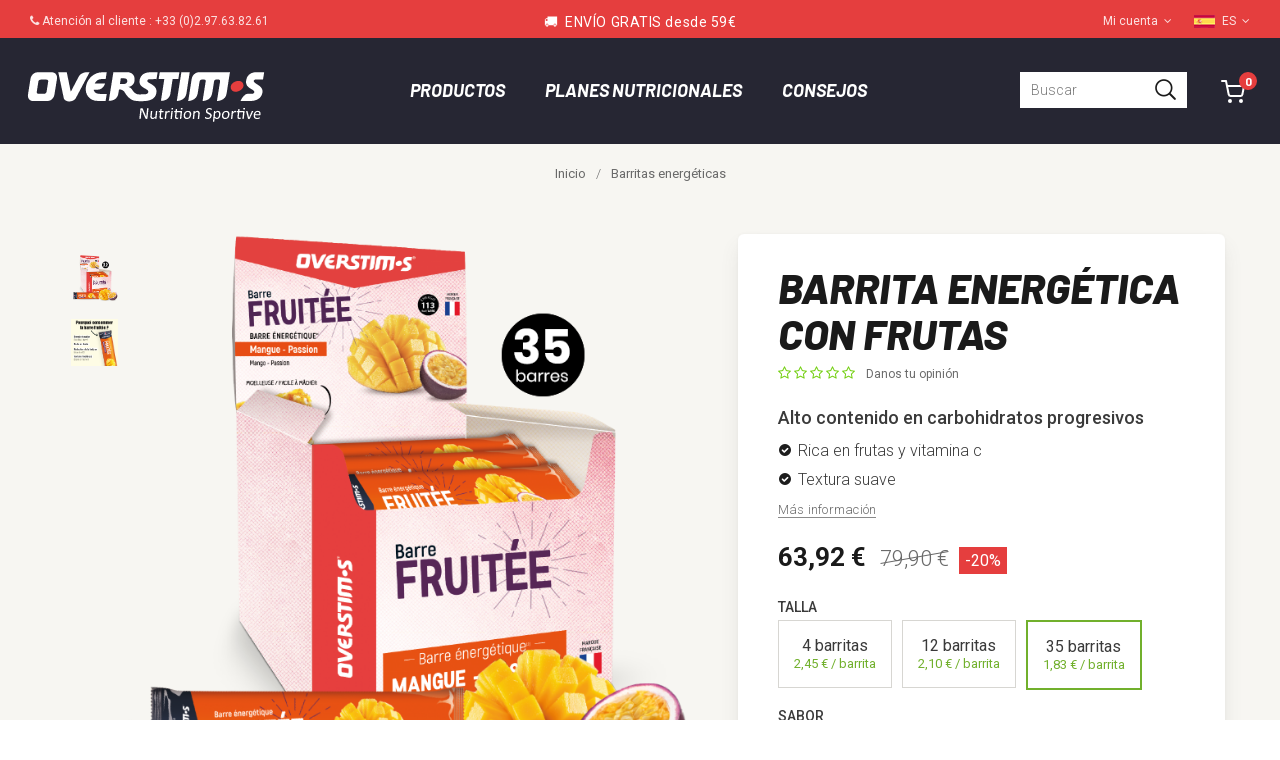

--- FILE ---
content_type: text/html; charset=UTF-8
request_url: https://es.overstims.com/barritas-energeticas/barrita-energetica-con-frutas-35-barritas
body_size: 38970
content:
<!DOCTYPE html><html lang="es"><head><meta charset="utf-8"><meta http-equiv="X-UA-Compatible" content="IE=edge,chrome=1"><meta name="viewport" content="width=device-width, initial-scale=1, user-scalable=yes"><meta name="apple-mobile-web-app-capable" content="yes"><title>Barrita energ&eacute;tica con frutas (35 barritas) | Barritas energ&eacute;ticas deportivas (running, ciclismo, triatl&oacute;n) | OVERSTIM.s</title><meta name="description" content="La BARRITA ENERG&Eacute;TICA CON FRUTAS OVERSTIM.s es un verdadero concentrado de frutas que combina sabor y energ&iacute;a para una excelente estabilidad energ&eacute;tica durante el ejercicio."><meta name="robots" content="index, follow"><meta name="author" content="OVERSTIM.s - Sports nutrition"><link rel="canonical" href="https://es.overstims.com/barritas-energeticas/barrita-energetica-con-frutas-35-barritas"><meta property="og:title" content="Barrita energ&eacute;tica con frutas | Barritas energ&eacute;ticas deportivas (running, ciclismo, triatl&oacute;n) | OVERSTIM.s" /><meta property="og:description" content="La BARRITA ENERG&Eacute;TICA CON FRUTAS OVERSTIM.s es un verdadero concentrado de frutas que combina sabor y energ&iacute;a para una excelente estabilidad energ&eacute;tica durante el ejercicio." /><meta property="og:type" content="product" /><meta property="og:url" content="https://es.overstims.com/barritas-energeticas/barrita-energetica-con-frutas-35-barritas" /><meta property="og:site_name" content="OVERSTIM.s"/><meta property="og:image" content="https://es.overstims.com/images/produits/main/barre-mangue-passion-x35.png" /><link rel="alternate" hreflang="en" href="https://en.overstims.com/energy-bars/fruity-energy-bar-35-bars" /><link rel="alternate" hreflang="es" href="https://es.overstims.com/barritas-energeticas/barrita-energetica-con-frutas-35-barritas" /><link rel="alternate" hreflang="it" href="https://it.overstims.com/barrette-energetici/barretta-alla-frutta-35-barrette" /><link rel="alternate" hreflang="nl" href="https://nl.overstims.com/energierepen/fruitreep-35-repen" /><link rel="alternate" hreflang="fr" href="https://www.overstims.com/barres-energetiques/barre-fruitee-35-barres" /><link rel="shortcut icon" type="image/png" href="https://es.overstims.com/images/favicon.png"><meta name="google-site-verification" content="Bap34dZrGaLpeSD4FPPF4Unq772EQdljgBbkJk2saTc"><meta property="fb:page_id" content="142931872441"><script>(function(w,d,s,l,i){w[l]=w[l]||[];w[l].push({'gtm.start':
            new Date().getTime(),event:'gtm.js'});var f=d.getElementsByTagName(s)[0],
            j=d.createElement(s),dl=l!='dataLayer'?'&l='+l:'';j.async=true;j.src=
            'https://www.googletagmanager.com/gtm.js?id='+i+dl;f.parentNode.insertBefore(j,f);
            })(window,document,'script','dataLayer','GTM-N8G2LZ5');</script><link href="https://es.overstims.com/css/common.css?v=2" rel="stylesheet"><link href="https://es.overstims.com/css/main.css?v=297" rel="stylesheet"><link rel="preconnect" href="https://fonts.googleapis.com"><link rel="preconnect" href="https://fonts.gstatic.com" crossorigin><link href="https://fonts.googleapis.com/css2?family=Barlow:ital,wght@0,700;0,800;0,900;1,700;1,800;1,900&display=swap" rel="stylesheet"><link href="https://fonts.googleapis.com/css?family=Roboto:300,400,500,700" rel="stylesheet"><link href="https://fonts.googleapis.com/css?family=Merriweather:300i,400i" rel="stylesheet"><link href="https://fonts.googleapis.com/css?family=Poppins:300,400,500,600,700,800" rel="stylesheet"><script type="text/javascript" src="//widget.trustpilot.com/bootstrap/v5/tp.widget.bootstrap.min.js" async></script><!--[if lt IE 9]><script src="https://es.overstims.com/js/html5shiv.min.js"></script><script src="https://es.overstims.com/js/respond.min.js"></script><![endif]--><script src="https://es.overstims.com/js/jquery.min.js"></script><script src="https://es.overstims.com/js/bootstrap.min.js"></script></head><body><nav id="mainNav" class="navbar navbar-default navbar-fixed-top"><div class="navbar-secondary hidden-xs"><div class="navbar-secondary-first-item"><div class="secondary-item-content"><i class="fa fa-phone"></i> Atenci&oacute;n al cliente : <span class="atc" data-atc="dGVsOjAwMzMyOTc2MzgyNjE=">+33&nbsp;(0)2.97.63.82.61</span></div></div><div class="navbar-secondary-second-item"><div class="secondary-item-content content-promotion hidden-sm">&#128666;&nbsp;&nbsp;ENV&Iacute;O GRATIS desde 59&euro;</div></div><div class="navbar-secondary-third-item"><div class="secondary-item-content"><div class="dropdown"><a id="menu-account" data-target="#" href="#" data-toggle="dropdown" role="button" aria-haspopup="true" aria-expanded="false">Mi cuenta<i class="fa fa-angle-down" aria-hidden="true" style="margin-left:6px"></i></a><ul class="dropdown-menu" aria-labelledby="menu-account" id="account"><li><span class="atc" data-atc="aHR0cHM6Ly9lcy5vdmVyc3RpbXMuY29tL2NvbXB0ZS1jbGllbnQucGhw">Entrar</span></li><li><span class="atc" data-atc="aHR0cHM6Ly9lcy5vdmVyc3RpbXMuY29tL2NvbXB0ZS1jbGllbnQucGhw">Estado del pedido e historial</span></li></ul> </div><div class="dropdown"><a id="menu-country" data-target="#" href="#" data-toggle="dropdown" role="button" aria-haspopup="true" aria-expanded="false"><span class="flag es" id="current-flag"></span>ES<i class="fa fa-angle-down" aria-hidden="true" style="margin-left:6px"></i></a><ul class="dropdown-menu" aria-labelledby="menu-country" id="country"><li><span class="atc" data-atc="aHR0cHM6Ly93d3cub3ZlcnN0aW1zLmNvbQ=="><i class="flag fr"></i>France</span></li><li><span class="atc" data-atc="aHR0cHM6Ly9lbi5vdmVyc3RpbXMuY29t"><i class="flag en"></i>English</span></li><li><span class="atc" data-atc="aHR0cHM6Ly9lcy5vdmVyc3RpbXMuY29t"><i class="flag es"></i>Espa&ntilde;ol</span></li><li><span class="atc" data-atc="aHR0cHM6Ly9pdC5vdmVyc3RpbXMuY29t"><i class="flag it"></i>Italiano</span></li><li><span class="atc" data-atc="aHR0cHM6Ly9ubC5vdmVyc3RpbXMuY29t"><i class="flag nl"></i>Nederlands</span></li><li><span class="atc" data-atc="aHR0cHM6Ly93d3cub3ZlcnN0aW1zLmNo"><i class="flag ch"></i>Suisse</span></li></ul></div></div></div></div><div class="container-fluid"><div class="navbar-header"><button type="button" id="burger-menu" class="navbar-toggle collapsed"><span class="icon-bar"></span><span class="icon-bar"></span><span class="icon-bar"></span><div class="burger-text">MENU</div></button><a class="navbar-logo" href="https://es.overstims.com/"></a><a class="btn btn-navbar btn-mobile-menu hidden-lg" href="https://es.overstims.com/panier" style="margin-right: 0"><div class="cart"><svg viewBox="0 0 24 24" xmlns="http://www.w3.org/2000/svg" width="24px" height="24px" fill="none" stroke="currentColor" stroke-width="2" stroke-linecap="round" stroke-linejoin="round" class="feather feather-shopping-cart"><circle cx="9" cy="21" r="1"></circle><circle cx="20" cy="21" r="1"></circle><path d="M1 1h4l2.68 13.39a2 2 0 0 0 2 1.61h9.72a2 2 0 0 0 2-1.61L23 6H6"></path></svg><span class="cart-info" id="cart-info-mobile">0</span></div></a><a class="btn btn-navbar btn-mobile-menu hidden-lg collapsed" href="#search-collapse" role="button" data-toggle="collapse" aria-expanded="false" aria-controls="search-collapse"><div class="cart"><span style="font-size: 21px; color: #ffffff;" class="jam jam-search"></span></div></a></div><div class="collapse navbar-collapse main-navigation" id="menu-desktop"><div class="menu-category"><ul class="nav navbar-nav spa" data-sm-skip="true"><li class="dropdown mega-dropdown"><a href="#" class="dropdown-toggle main-item-menu" data-toggle="dropdown" role="button" aria-haspopup="true" aria-expanded="false">Productos</a><div class="dropdown-menu mega-dropdown-menu"><div class="container-fluid"><div class="row no-margin row-eq-height"><div class="col-sm-3 col-left-menu"><div class="wrapper-left-menu"><div class="div-link wrapper-menu-img"><p class="menu-item grey" style="padding:5px 8px"><a href="https://es.overstims.com/productos-bio" style="color:#262633;font-size:22px;font-weight:700;text-transform:none">Productos Biol&oacute;gicos</a></p></div><div class="div-link wrapper-menu-img"><p class="menu-item grey" style="padding:5px 8px;"><a href="https://es.overstims.com/nuevo" style="color:#0e98d3;font-size:22px;font-weight:700;text-transform:none">Nuevos Productos&nbsp;&#127381;</a></p></div></div></div><div class="col-sm-9 col-right-menu"><div class="wrapper-right-menu"><div class="menu-thumb"><div class="row"><div class="col-sm-2 col-menu-thumb" style="margin: auto auto;display: inline-block;vertical-align: middle;text-align: center;"><a href="https://es.overstims.com/antes-del-ejercicio"><img class="img-menu-thumb" height="90"  src="https://es.overstims.com/images/menu/menu-produits/gato-spordej-menu-home-90px.png" alt="Pre ejercicio"><p>Pre ejercicio</p></a></div><div class="col-sm-2 col-menu-thumb" style="margin: auto auto;display: inline-block;vertical-align: middle;text-align: center;"><a href="https://es.overstims.com/malto-recarga-energetica"><img class="img-menu-thumb" height="90"  src="https://es.overstims.com/images/menu/menu-produits/malto-menu-home-90px.png" alt="Carbo-loading"><p>Carbo-loading</p></a></div><div class="col-sm-2 col-menu-thumb" style="margin: auto auto;display: inline-block;vertical-align: middle;text-align: center;"><a href="https://es.overstims.com/bebidas-con-electrolitos"><img class="img-menu-thumb" height="90"  src="https://es.overstims.com/images/menu/menu-produits/electrolytes-menu-home-90px.png" alt="Bebidas con<br>electrolitos"><p>Bebidas con<br>electrolitos</p></a></div><div class="col-sm-2 col-menu-thumb" style="margin: auto auto;display: inline-block;vertical-align: middle;text-align: center;"><a href="https://es.overstims.com/bebidas-energeticas"><img class="img-menu-thumb" height="90"  src="https://es.overstims.com/images/menu/menu-produits/boisson-menu-home-90px.png" alt="Bebidas"><p>Bebidas</p></a></div><div class="col-sm-2 col-menu-thumb" style="margin: auto auto;display: inline-block;vertical-align: middle;text-align: center;"><a href="https://es.overstims.com/geles-energeticos"><img class="img-menu-thumb" height="90"  src="https://es.overstims.com/images/menu/menu-produits/gels-menu-home-90px.png" alt="Geles"><p>Geles</p></a></div><div class="col-sm-2 col-menu-thumb" style="margin: auto auto;display: inline-block;vertical-align: middle;text-align: center;"><a href="https://es.overstims.com/barritas-energeticas"><img class="img-menu-thumb" height="90"  src="https://es.overstims.com/images/menu/menu-produits/barres-menu-home-90px.png" alt="Barritas"><p>Barritas</p></a></div></div><div class="row" style="margin-top: 30px;"><div class="col-sm-2 col-menu-thumb" style="margin: auto auto;display: inline-block;vertical-align: middle;text-align: center;"><a href="https://es.overstims.com/pures-energeticos"><img class="img-menu-thumb" height="90"  src="https://es.overstims.com/images/menu/menu-produits/purees-menu-home-90px.png" alt="Pur&eacute;s"><p>Pur&eacute;s<br><span class="red">Nuevo</span></p></a></div><div class="col-sm-2 col-menu-thumb" style="margin: auto auto;display: inline-block;vertical-align: middle;text-align: center;"><a href="https://es.overstims.com/bebidas-de-recuperacion"><img class="img-menu-thumb" height="90"  src="https://es.overstims.com/images/menu/menu-produits/recup-menu-home-90px.png" alt="Recuperaci&oacute;n"><p>Recuperaci&oacute;n</p></a></div><div class="col-sm-2 col-menu-thumb" style="margin: auto auto;display: inline-block;vertical-align: middle;text-align: center;"><a href="https://es.overstims.com/fortalecimiento-muscular"><img class="img-menu-thumb" height="90"  src="https://es.overstims.com/images/menu/menu-produits/proteines-menu-home-90px.png" alt="Prote&iacute;nas"><p>Prote&iacute;nas</p></a></div><div class="col-sm-2 col-menu-thumb" style="margin: auto auto;display: inline-block;vertical-align: middle;text-align: center;"><a href="https://es.overstims.com/packs-energeticos-overstims"><img class="img-menu-thumb" height="90"  src="https://es.overstims.com/images/menu/menu-produits/pack-menu-home-90px.png" alt="Packs"><p>Packs</p></a></div><div class="col-sm-2 col-menu-thumb" style="margin: auto auto;display: inline-block;vertical-align: middle;text-align: center;"><a href="https://es.overstims.com/complementos-alimenticios"><img class="img-menu-thumb" height="90"  src="https://es.overstims.com/images/menu/menu-produits/complements-menu-home-90px.png" alt="Complementos alimenticios"><p>Complementos alimenticios</p></a></div><div class="col-sm-2 col-menu-thumb" style="margin: auto auto;display: inline-block;vertical-align: middle;text-align: center;"><a href="https://es.overstims.com/cremas-de-masaje"><img class="img-menu-thumb" height="90"  src="https://es.overstims.com/images/menu/menu-produits/cremes-menu-home-90px.png" alt="Cremas de masaje"><p>Cremas de masaje</p></a></div></div></div><div class="row" style="padding-top:30px;"><div class="col-sm-4"><p class="menu-item-title"><a href="https://es.overstims.com/antes-del-ejercicio">Antes del ejercicio</a></p><p class="menu-item"><a href="https://es.overstims.com/malto-recarga-energetica">Malto <span>(recarga energ&eacute;tica)</span></a></p><p class="menu-item"><a href="https://es.overstims.com/bizcochos-energeticos">Energy cakes <span>(Gatosport)</span></a></p><p class="menu-item"><a href="https://es.overstims.com/desayunos-deportivos">Spordej</a></p><p class="menu-item"><a href="https://es.overstims.com/bebida-de-precompeticion">Bebida de precompetici&oacute;n</a></p></div><div class="col-sm-4"><p class="menu-item-title"><a href="https://es.overstims.com/durante-del-ejercicio">Durante el ejercicio</a></p><p class="menu-item"><a href="https://es.overstims.com/bebidas-con-electrolitos">Bebidas con electrolitos <span>(0 kcal)</span></a></p><p class="menu-item"><a href="https://es.overstims.com/bebidas-energeticas">Bebidas energ&eacute;ticas</a></p><p class="menu-item"><a href="https://es.overstims.com/geles-energeticos">Geles energ&eacute;ticos</a></p><p class="menu-item"><a href="https://es.overstims.com/barritas-energeticas">Barritas energ&eacute;ticas</a></p><p class="menu-item"><a href="https://es.overstims.com/pures-energeticos">Pur&eacute;s energ&eacute;ticos&nbsp;&nbsp;<span style="display:inline-block;background-color:#e53e3e;color:#ffffff;font-size:10px;font-weight:600;line-height:16px;text-transform:uppercase;">&nbsp;Nuevo&nbsp;</span></a></p></div><div class="col-sm-4"><p class="menu-item-title"><a href="https://es.overstims.com/despues-del-ejercicio">Despu&eacute;s del ejercicio</a></p><p class="menu-item"><a href="https://es.overstims.com/bebidas-de-recuperacion">Bebida de recuperacion</a></p><p class="menu-item"><a href="https://es.overstims.com/tentempies-de-recuperacion">Tentempi&eacute;s de recuperaci&oacute;n</a></p></div></div><div class="row row-second-line"><div class="col-sm-4"><p class="menu-item-title menu-light"><a href="https://es.overstims.com/packs-energeticos-overstims">Packs&nbsp;&nbsp;<span style="display:inline-block;background-color:#e53e3e;color:#ffffff;font-size:10px;font-weight:600;text-transform:uppercase;">&nbsp;promo&nbsp;</span></a></p><p class="menu-item-title menu-light"><a href="https://es.overstims.com/accesorios">Accesorios</a></p></div><div class="col-sm-4"><p class="menu-item-title menu-light"><a href="https://es.overstims.com/complementos-alimenticios">Complementos alimenticios</a></p><p class="menu-item-title menu-light"><a href="https://es.overstims.com/cremas-de-masaje">Cremas de masaje</a></p></div></div></div></div></div></div></div></li><li class="dropdown mega-dropdown"><a href="#" class="dropdown-toggle main-item-menu" data-toggle="dropdown" role="button" aria-haspopup="true" aria-expanded="false">Planes nutricionales</a><div class="dropdown-menu mega-dropdown-menu"><div class="main-sports"><div class="container"><div class="row no-margin"><div class="col-xs-6 col-sm-4 col-md-2 col-menu sport text-center"><div class="menu-sport-subtitle text-center"><a href="https://es.overstims.com/planes-nutricionales/running"><img src="https://es.overstims.com/images/menu/menu-sports/icon-sport-overstims-cap.png" alt="Running"><p>Running</p></a></div></div><div class="col-xs-6 col-sm-4 col-md-2 col-menu sport text-center"><div class="menu-sport-subtitle text-center"><a href="https://es.overstims.com/planes-nutricionales/ciclismo"><img src="https://es.overstims.com/images/menu/menu-sports/icon-sport-overstims-cyclisme.png" alt="Ciclismo"><p>Ciclismo</p></a></div></div><div class="col-xs-6 col-sm-4 col-md-2 col-menu sport text-center"><div class="menu-sport-subtitle text-center"><a href="https://es.overstims.com/planes-nutricionales/bicicleta-de-montana"><img src="https://es.overstims.com/images/menu/menu-sports/icon-sport-overstims-vtt.png" alt="Bicicleta de monta&ntilde;a"><p>Bicicleta de monta&ntilde;a</p></a></div></div><div class="col-xs-6 col-sm-4 col-md-2 col-menu sport text-center"><div class="menu-sport-subtitle text-center"><a href="https://es.overstims.com/planes-nutricionales/triathlon"><img src="https://es.overstims.com/images/menu/menu-sports/icon-sport-overstims-triathlon.png" alt="Triathlon"><p>Triathlon</p></a></div></div><div class="col-xs-6 col-sm-4 col-md-2 col-menu sport text-center"><div class="menu-sport-subtitle text-center"><a href="https://es.overstims.com/planes-nutricionales/tenis"><img src="https://es.overstims.com/images/menu/menu-sports/icon-sport-overstims-tennis.png" alt="Tenis"><p>Tenis</p></a></div></div><div class="col-xs-6 col-sm-4 col-md-2 col-menu sport text-center"><div class="menu-sport-subtitle text-center"><a href="https://es.overstims.com/planes-nutricionales/deportes-colectivos"><img src="https://es.overstims.com/images/menu/menu-sports/icon-sport-overstims-foot.png" alt="Deportes colectivos"><p>Deportes colectivos</p></a></div></div></div></div></div></div></li><li class="dropdown mega-dropdown"><a href="#" class="dropdown-toggle main-item-menu" data-toggle="dropdown" role="button" aria-haspopup="true" aria-expanded="false">Consejos</a><div class="dropdown-menu mega-dropdown-menu"><div class="container"><div class="row"><div class="col-sm-4 col-nav-advice"><div class="container-image div-link" style="background-image: url('https://es.overstims.com/images/menu/menu-conseils/conseil-nutrition.jpg');"><div class="inner-image"><div class="content-image"><div class="content-image-text"><a href="https://es.overstims.com/conseil/consejos-de-alimentacion">Consejos de alimentaci&oacute;n</a></div></div></div></div></div><div class="col-sm-4 col-nav-advice"><div class="container-image div-link" style="background-image: url('https://es.overstims.com/images/menu/menu-conseils/conseil-par-sport.jpg');"><div class="inner-image"><div class="content-image"><div class="content-image-text"><a href="https://es.overstims.com/conseil/consejos-por-deporte">Consejos por deporte</a></div></div></div></div></div><div class="col-sm-4 col-nav-advice"><div class="container-image div-link" style="background-image: url('https://es.overstims.com/images/menu/menu-conseils/conseil-video.jpg');"><div class="inner-image"><div class="content-image"><div class="content-image-text"><a href="#">V&iacute;deos</a></div></div></div></div></div></div></div></div></li></ul></div><div class="menu-icons"><ul class="nav navbar-nav navbar-icons"><li class="menu-cart"><a href="https://es.overstims.com/panier" class="menu-cart-link" title="Cesta"><div class="cart"><svg viewBox="0 0 24 24" xmlns="http://www.w3.org/2000/svg" width="24px" height="24px" fill="none" stroke="currentColor" stroke-width="2" stroke-linecap="round" stroke-linejoin="round" class="feather feather-shopping-cart"><circle cx="9" cy="21" r="1"></circle><circle cx="20" cy="21" r="1"></circle><path d="M1 1h4l2.68 13.39a2 2 0 0 0 2 1.61h9.72a2 2 0 0 0 2-1.61L23 6H6"></path></svg><span class="cart-info" id="cart-info-desktop">0</span></div></a></li><li class="menu-search"><form onsubmit="return false;"><input class="search-input" type="text" name="search" id="search-input" autocomplete="off" placeholder="Buscar"><span class="input-bar"></span><span class="search-submit"><input type="submit" id="search_submit" value="Search"></span></form></li></ul></div></div><div id="menu-mobile"><ul class="nav navbar-nav" id="main-menu"><li class="dropdown open"><a href="#">Productos</a><ul class="dropdown-menu menu-level2"><li style="border-bottom: none"><div class="row"><div class="col-xs-4" style="margin: auto auto;display: inline-block;vertical-align: middle;text-align: center;"><a href="https://es.overstims.com/antes-del-ejercicio"><img class="img-menu-thumb" height="90"  src="https://es.overstims.com/images/menu/menu-produits/gato-spordej-menu-home-90px.png" alt="Pre ejercicio"><p class="txt-menu-thumb">Pre ejercicio</p></a></div><div class="col-xs-4" style="margin: auto auto;display: inline-block;vertical-align: middle;text-align: center;"><a href="https://es.overstims.com/malto-recarga-energetica"><img class="img-menu-thumb" height="90"  src="https://es.overstims.com/images/menu/menu-produits/malto-menu-home-90px.png" alt="Carbo-loading"><p class="txt-menu-thumb">Carbo-loading</p></a></div><div class="col-xs-4" style="margin: auto auto;display: inline-block;vertical-align: middle;text-align: center;"><a href="https://es.overstims.com/bebidas-con-electrolitos"><img class="img-menu-thumb" height="90"  src="https://es.overstims.com/images/menu/menu-produits/electrolytes-menu-home-90px.png" alt="Bebidas con<br>electrolitos"><p class="txt-menu-thumb">Bebidas con<br>electrolitos</p></a></div></div></li><li style="border-bottom: none"><div class="row"><div class="col-xs-4" style="margin: auto auto;display: inline-block;vertical-align: middle;text-align: center;"><a href="https://es.overstims.com/bebidas-energeticas"><img class="img-menu-thumb" height="90"  src="https://es.overstims.com/images/menu/menu-produits/boisson-menu-home-90px.png" alt="Bebidas"><p class="txt-menu-thumb">Bebidas</p></a></div><div class="col-xs-4" style="margin: auto auto;display: inline-block;vertical-align: middle;text-align: center;"><a href="https://es.overstims.com/geles-energeticos"><img class="img-menu-thumb" height="90"  src="https://es.overstims.com/images/menu/menu-produits/gels-menu-home-90px.png" alt="Geles"><p class="txt-menu-thumb">Geles</p></a></div><div class="col-xs-4" style="margin: auto auto;display: inline-block;vertical-align: middle;text-align: center;"><a href="https://es.overstims.com/barritas-energeticas"><img class="img-menu-thumb" height="90"  src="https://es.overstims.com/images/menu/menu-produits/barres-menu-home-90px.png" alt="Barritas"><p class="txt-menu-thumb">Barritas</p></a></div></div></li><li style="border-bottom: none"><div class="row"><div class="col-xs-4" style="margin: auto auto;display: inline-block;vertical-align: middle;text-align: center;"><a href="https://es.overstims.com/pures-energeticos"><img class="img-menu-thumb" height="90"  src="https://es.overstims.com/images/menu/menu-produits/purees-menu-home-90px.png" alt="Pur&eacute;s"><p class="txt-menu-thumb">Pur&eacute;s</p></a></div><div class="col-xs-4" style="margin: auto auto;display: inline-block;vertical-align: middle;text-align: center;"><a href="https://es.overstims.com/bebidas-de-recuperacion"><img class="img-menu-thumb" height="90"  src="https://es.overstims.com/images/menu/menu-produits/recup-menu-home-90px.png" alt="Recuperaci&oacute;n"><p class="txt-menu-thumb">Recuperaci&oacute;n</p></a></div><div class="col-xs-4" style="margin: auto auto;display: inline-block;vertical-align: middle;text-align: center;"><a href="https://es.overstims.com/fortalecimiento-muscular"><img class="img-menu-thumb" height="90"  src="https://es.overstims.com/images/menu/menu-produits/proteines-menu-home-90px.png" alt="Prote&iacute;nas"><p class="txt-menu-thumb">Prote&iacute;nas</p></a></div></div></li><li><div class="row"><div class="col-xs-4" style="margin: auto auto;display: inline-block;vertical-align: middle;text-align: center;"><a href="https://es.overstims.com/packs-energeticos-overstims"><img class="img-menu-thumb" height="90"  src="https://es.overstims.com/images/menu/menu-produits/pack-menu-home-90px.png" alt="Packs"><p class="txt-menu-thumb">Packs</p></a></div><div class="col-xs-4" style="margin: auto auto;display: inline-block;vertical-align: middle;text-align: center;"><a href="https://es.overstims.com/complementos-alimenticios"><img class="img-menu-thumb" height="90"  src="https://es.overstims.com/images/menu/menu-produits/complements-menu-home-90px.png" alt="Complementos alimenticios"><p class="txt-menu-thumb">Complementos alimenticios</p></a></div><div class="col-xs-4" style="margin: auto auto;display: inline-block;vertical-align: middle;text-align: center;"><a href="https://es.overstims.com/cremas-de-masaje"><img class="img-menu-thumb" height="90"  src="https://es.overstims.com/images/menu/menu-produits/cremes-menu-home-90px.png" alt="Cremas de masaje"><p class="txt-menu-thumb">Cremas de masaje</p></a></div></div></li><li><a class="secondary green" href="https://es.overstims.com/nuevo">Nuevos Productos</a></li><li><a href="https://es.overstims.com/antes-del-ejercicio">Antes del ejercicio</a><ul class="dropdown-menu menu-level3"><li><a href="https://es.overstims.com/malto-recarga-energetica">Malto <span>(recarga energ&eacute;tica)</span></a></li><li><a href="https://es.overstims.com/desayunos-deportivos">Spordej</a></li><li><a href="https://es.overstims.com/bizcochos-energeticos">Energy cakes <span>(Gatosport)</span></a></li><li><a href="https://es.overstims.com/bebida-de-precompeticion">Bebida de precompetici&oacute;n</a></li></ul></li><li><a href="https://es.overstims.com/durante-del-ejercicio">Durante el ejercicio</a><ul class="dropdown-menu menu-level3"><li><a href="https://es.overstims.com/bebidas-con-electrolitos">Bebidas con electrolitos <span>(0 kcal)</span></a></li><li><a href="https://es.overstims.com/bebidas-energeticas">Bebidas energ&eacute;ticas</a></li><li><a href="https://es.overstims.com/geles-energeticos">Geles energ&eacute;ticos</a></li><li><a href="https://es.overstims.com/barritas-energeticas">Barritas energ&eacute;ticas</a></li><li><a href="https://es.overstims.com/pures-energeticos">Pur&eacute;s energ&eacute;ticos&nbsp;&nbsp;<span style="background-color:#e53e3e;color:#ffffff;font-family:'Poppins';font-size:10px;font-weight:600;text-transform:uppercase;">&nbsp;Nuevo&nbsp;</span></a></li></ul></li><li><a href="https://es.overstims.com/despues-del-ejercicio">Despu&eacute;s del ejercicio</a><ul class="dropdown-menu menu-level3"><li><a href="https://es.overstims.com/bebidas-de-recuperacion">Bebida de recuperacion</a></li><li><a href="https://es.overstims.com/tentempies-de-recuperacion">Tentempi&eacute;s de recuperaci&oacute;n</a></li></ul></li><li><a class="secondary" href="https://es.overstims.com/productos-bio">Productos Biol&oacute;gicos</a></li><li><a class="secondary" href="https://es.overstims.com/complementos-alimenticios">Complementos alimenticios</a></li><li><a class="secondary" href="https://es.overstims.com/packs-energeticos-overstims">Packs&nbsp;&nbsp;<span style="background-color:#e53e3e;color:#ffffff;font-family:'Poppins';font-size:10px;font-weight:600;text-transform:uppercase;">&nbsp;promo&nbsp;</span></a></li><li><a class="secondary" href="https://es.overstims.com/cremas-de-masaje">Cremas de masaje</a></li><li><a class="secondary" href="https://es.overstims.com/accesorios">Accesorios</a></li></ul></li><li class="dropdown mega-dropdown"><a href="#">Planes nutricionales</a><ul class="dropdown-menu menu-level2"><li><div class="container"><div class="row no-margin"><div class="col-xs-6 col-sm-4 col-md-2 col-menu sport text-center"><div class="menu-sport-subtitle text-center"><a href="https://es.overstims.com/planes-nutricionales/running"><img src="https://es.overstims.com/images/menu/menu-sports/icon-sport-overstims-cap.png" alt="Running"><p>Running</p></a></div></div><div class="col-xs-6 col-sm-4 col-md-2 col-menu sport text-center"><div class="menu-sport-subtitle text-center"><a href="https://es.overstims.com/planes-nutricionales/ciclismo"><img src="https://es.overstims.com/images/menu/menu-sports/icon-sport-overstims-cyclisme.png" alt="Ciclismo"><p>Ciclismo</p></a></div></div><div class="col-xs-6 col-sm-4 col-md-2 col-menu sport text-center"><div class="menu-sport-subtitle text-center"><a href="https://es.overstims.com/planes-nutricionales/bicicleta-de-montana"><img src="https://es.overstims.com/images/menu/menu-sports/icon-sport-overstims-vtt.png" alt="Bicicleta de monta&ntilde;a"><p>Bicicleta de monta&ntilde;a</p></a></div></div><div class="col-xs-6 col-sm-4 col-md-2 col-menu sport text-center"><div class="menu-sport-subtitle text-center"><a href="https://es.overstims.com/planes-nutricionales/triathlon"><img src="https://es.overstims.com/images/menu/menu-sports/icon-sport-overstims-triathlon.png" alt="Triathlon"><p>Triathlon</p></a></div></div><div class="col-xs-6 col-sm-4 col-md-2 col-menu sport text-center"><div class="menu-sport-subtitle text-center"><a href="https://es.overstims.com/planes-nutricionales/tenis"><img src="https://es.overstims.com/images/menu/menu-sports/icon-sport-overstims-tennis.png" alt="Tenis"><p>Tenis</p></a></div></div><div class="col-xs-6 col-sm-4 col-md-2 col-menu sport text-center"><div class="menu-sport-subtitle text-center"><a href="https://es.overstims.com/planes-nutricionales/deportes-colectivos"><img src="https://es.overstims.com/images/menu/menu-sports/icon-sport-overstims-foot.png" alt="Deportes colectivos"><p>Deportes colectivos</p></a></div></div></div></div></li></ul></li><li class="dropdown mega-dropdown"><a href="#">Consejos</a><ul class="dropdown-menu menu-level2"><li><a class="secondary" href="https://es.overstims.com/conseil/conseils-nutrition-sportive/">Consejos de alimentaci&oacute;n</a></li><li><a class="secondary" href="https://es.overstims.com/conseil/conseils-par-sport/">Consejos por deporte</a></li><li><a class="secondary" href="#">V&iacute;deos</a></li></ul></li><li class="small first"><a href="https://es.overstims.com/contactez-nous-es">Contacto</a></li><li class="small"><a href="https://es.overstims.com/findshop.php?q=&hPP=1000&idx=revendeur&p=0&hFR%5Bpays%5D%5B0%5D=ESPAGNE&is_v=1">Buscador de tiendas</a></li><li class="small"> <a href="https://es.overstims.com/compte-client.php">Mi cuenta</a></li><li class="small"><a class="flag-link" href="#"><span class="flag es"></span>ES<i class="fa fa-angle-right" aria-hidden="true" style="margin-left:6px"></i></a><ul class="dropdown-menu menu-level2"><li><a href="https://www.overstims.com"><span class="flag fr"></span>France</a></li><li><a href="https://en.overstims.com"><span class="flag en"></span>English</a></li><li><a href="https://es.overstims.com"><span class="flag es"></span>Espa&ntilde;ol</a></li><li><a href="https://it.overstims.com"><span class="flag it"></span>Italiano</a></li><li><a href="https://nl.overstims.com"><span class="flag nl"></span>Nederlands</a></li><li><a href="https://www.overstims.ch"><span class="flag ch"></span>Suisse</a></li></ul></li></ul></div></div><div id="search-collapse" class="collapse hidden-md2 hidden-lg" role="tabpanel" aria-expanded="false"><div class="container-fluid"><div class="row"><div class="col-xs-12"><form onsubmit="return false;"><span class="search-submit-mobile"><input type="submit" id="search_submit_mobile" value="Search"></span><input class="search-input-mobile" type="text" id="search-input-mobile" name="search" autocomplete="off" placeholder="Buscar"><span id="search-close-mobile" class="search-close-mobile"></span></form></div></div></div></div></nav><main class="main-container"><div class="product-container" itemscope itemtype="http://schema.org/Product"><div class="product-image-controls-wrapper"><div class="container container-xl"><nav class="sticky-product-nav"><div class="container container-xl"><div class="product-nav-wrapper"><div class="product-title">Barrita energ&eacute;tica con frutas&nbsp;<span>(35 barritas)</span></div><div class="product-controls"><div id="product-nav-flavour" class="flavour"></div><div id="product-nav-price" class="price">63,92 &euro;<span class="crossed-price">79,90 &euro;</span></div><div class="add-to-cart-btn-wrap"><a id="stickybar-add-to-cart" class="add-to-cart-btn" href="" data-toggle="tooltip" data-placement="bottom">A&ntilde;adir a mi cesta</a></div></div></div></div></nav><div class="row"><div class="col-xs-12 breadcrumb-list"><ol itemscope itemtype="http://schema.org/BreadcrumbList"><li itemprop="itemListElement" itemscope itemtype="http://schema.org/ListItem"><a itemtype="http://schema.org/Thing" itemprop="item" class="cta-link" href="https://es.overstims.com/"><span itemprop="name">Inicio</span></a><meta itemprop="position" content="1" /></li><span>/</span><li itemprop="itemListElement" itemscope itemtype="http://schema.org/ListItem"><a itemtype="http://schema.org/Thing" itemprop="item" class="cta-link" href="https://es.overstims.com/barritas-energeticas"><span itemprop="name">Barritas energ&eacute;ticas</span></a><meta itemprop="position" content="2" /></li></ol></div></div><div class="row product-image-controls"><div class="col-xs-12 col-sm-12 col-md-6 col-lg-7 col-image-produit"><div class="row"><div class="col-xs-10 col-xs-offset-1 col-sm-8 col-sm-offset-2 col-md-12 col-md-offset-0"><div class="image-produit"><div id="carousel" class="carousel slide" data-interval="false"><div id="petites"><img class="petite" id="petite-img" data-target="#carousel" data-slide-to="0" src="https://es.overstims.com/images/produits/main/barre-mangue-passion-x35.png" alt="" /><img class="petite" data-target="#carousel" data-slide-to="1" src="https://es.overstims.com/images/produits/main/vignette-barre-fruitee-pt01.jpg" alt="" /></div><ol class="carousel-indicators"><li data-target="#carousel" data-slide-to="0" class="active"></li><li data-target="#carousel" data-slide-to="1"></li></ol><div class="carousel-inner2 carousel-inner" role="listbox"><div class="item active"><div class="main-img-wrapper"><img id="product-img" itemprop="image" class="img-responsive img-center" src="https://es.overstims.com/images/produits/main/barre-mangue-passion-x35.png" alt="Barrita energ&eacute;tica con frutas"></div></div><div class="item"><img alt="" class="img-responsive img-center" src="https://es.overstims.com/images/produits/main/vignette-barre-fruitee-pt01.jpg"></div></div><a class="left carousel-control hidden-sm hidden-md hidden-lg" href="#carousel" role="button" data-slide="prev"><i class="fa fa-angle-left icon-prev icon-left" aria-hidden="true"></i></a><a class="right carousel-control hidden-sm hidden-md hidden-lg" href="#carousel" role="button" data-slide="next"><i class="fa fa-angle-right icon-next icon-right" aria-hidden="true"></i></a></div></div></div></div></div><div class="col-xs-12 col-sm-12 col-md-6 col-lg-5 col-product-highlights"><div class="product-highlights"><span class="hidden" itemprop="brand">OVERSTIM.s</span><h1 itemprop="name">Barrita energ&eacute;tica con frutas</h1><div class="price-reviews"><div class="row row-price-reviews"><div class="col-xs-12 product-resume-reviews"><i class="fa fa-star-o" aria-hidden="true"></i> <i class="fa fa-star-o" aria-hidden="true"></i> <i class="fa fa-star-o" aria-hidden="true"></i> <i class="fa fa-star-o" aria-hidden="true"></i> <i class="fa fa-star-o" aria-hidden="true"></i> <span class="nb-reviews"><a class="cta-link" href="#">Danos tu opini&oacute;n</a></span></div></div></div><div class="price-reviews"><h2 itemprop="description">Alto contenido en carbohidratos progresivos</h2><ul><li>Rica en frutas y vitamina c</li><li>Textura suave</li></ul><p class="en-savoir-plus cta-link" id="scroller-product">M&aacute;s informaci&oacute;n</p><div class="row row-price-reviews"><div class="col-xs-12 product-price">63,92 &euro; <span class="crossed-price">79,90 &euro;</span><span class="reduction">-20%</span></div></div></div></div><div class="product-controls"><form method="post" name="addtocart" id="addtocart" action=""><input type="hidden" name="id_produit" id="id_produit" value="67"><input type="hidden" name="langue" id="langue" value="spa"><input type="hidden" name="base_url" id="base_url" value="https://es.overstims.com/"><div class="hidden-md hidden-lg"><div class="row"><div class="col-xs-12 col-sm-8 col-md-12"><div class="form-group"><p>Talla</p><select class="select-conditionnement form-control" id="size" name="size" data-container="body" data-style="btn-select"><option data-url="https://es.overstims.com/barritas-energeticas/barrita-energetica-con-frutas-4-barritas" value="79">4 barritas&nbsp;&nbsp;-&nbsp;&nbsp;2,45 &euro; / barrita</option><option data-url="https://es.overstims.com/barritas-energeticas/barrita-energetica-con-frutas-12-barritas" value="174">12 barritas&nbsp;&nbsp;-&nbsp;&nbsp;2,10 &euro; / barrita</option><option selected="selected" data-url="https://es.overstims.com/barritas-energeticas/barrita-energetica-con-frutas-35-barritas" value="148" >35 barritas&nbsp;&nbsp;-&nbsp;&nbsp;1,83 &euro; / barrita</option></select></div></div></div></div><div class="hidden-xs hidden-sm" style="margin-bottom: 5px;"><div class="row"><div class="col-xs-12 col-sm-8 col-md-12"><div class="form-group"><p>Talla</p><div class="wrapper-conditionnement"><a href="https://es.overstims.com/barritas-energeticas/barrita-energetica-con-frutas-4-barritas" title="4 barritas">4 barritas<span class="info-prix-conditionnement">2,45 &euro; / barrita</span></a><a href="https://es.overstims.com/barritas-energeticas/barrita-energetica-con-frutas-12-barritas" title="12 barritas">12 barritas<span class="info-prix-conditionnement">2,10 &euro; / barrita</span></a><a class="active" href="https://es.overstims.com/barritas-energeticas/barrita-energetica-con-frutas-35-barritas" title="35 barritas">35 barritas<span class="info-prix-conditionnement">1,83 &euro; / barrita</span></a></div></div></div></div></div><div class="row"><div class="col-xs-12 col-sm-8 col-md-12"><div class="form-group"><p>Sabor</p><select class="select-reference form-control" id="reference" name="reference" data-container="body" data-style="btn-select"><option value="0" selected="selected" disabled>Eligir un sabor</option><option data-img-src="https://es.overstims.com/images/produits/main/barre-fruite-abricot-peche-x35.png" value="3093">Albaricoque - Melocot&oacute;n</option><option data-img-src="https://es.overstims.com/images/produits/main/barre-fruite-fruits-rouges-x35.png" value="3094">Frutas Rojas</option><option data-img-src="https://es.overstims.com/images/produits/main/barre-mangue-passion-x35.png" value="3092">Mango - pasi&oacute;n</option></select></div></div></div><div class="row"><div class="col-xs-12 col-md-5 col-lg-4"><div class="form-group"><p>Cantidad</p><div class="item-qte"><div class="stepper"><a class="step-minus btn-number" data-type="minus" data-field="quantite"><span class="jam jam-minus"></span></a><input class="form-control" id="quantite" name="quantite" type="number" value="1" min="1"><a class="step-plus btn-number" data-type="plus" data-field="quantite"><span class="jam jam-plus"></span></a></div></div></div></div><div class="col-xs-12 col-md-7 col-lg-8"><div class="form-group form-group-button"><a href="" id="form-add-to-cart" class="btn btn-primary btn-lg form-control" style="display: flex; flex-wrap: nowrap; justify-content: center;" data-toggle="tooltip" data-placement="top"><svg viewBox="0 0 24 24" xmlns="http://www.w3.org/2000/svg" width="18px" height="18px" fill="none" stroke="currentColor" stroke-width="2" stroke-linecap="round" stroke-linejoin="round" class="feather feather-shopping-cart"><circle cx="9" cy="21" r="1"></circle><circle cx="20" cy="21" r="1"></circle><path d="M1 1h4l2.68 13.39a2 2 0 0 0 2 1.61h9.72a2 2 0 0 0 2-1.61L23 6H6"></path></svg>&nbsp;&nbsp; A&ntilde;adir a mi cesta</a></div></div></div></form></div><div class="product-tertiary"><p class="delivery"><i class="fa fa-check-circle"></i><span class="in-stock">Disponible<br>Env&iacute;o el viernes, 23 de enero de 2026</span><br>Plazo de entrega en 3-4 d&iacute;as laborables</p><p style="margin-bottom:0">Prix barrita unitaire : 2,75 &euro;</p><p>Peso 1120 g / Precio por 100 g : 5,71 &euro;</p></div></div></div></div></div><div id="section-product"></div><div class="block-featured"><div class="container container-xl"><div class="row section-small-generic"><ul class="flex-wrapper flex-wrapper-center"><li class="col-xs-4 col-sm-2 featured-item"><div class="small-featured"><div class="icon"><i><svg viewBox="0 0 88.52 87.91" xmlns="http://www.w3.org/2000/svg" width="55px" height="55px" x="0px" y="0px">
               <polygon fill="#ffffff" points="66.71,31.07 63.44,13.89 62.44,11.56 59.78,11.56 57.31,9.81 51.8,2.97 49.53,1.07 47.31,0.68 
                               46.41,1.29 45.54,2.44 44.89,3.99 44.4,5.59 43.7,6.95 42.53,8.57 41.82,9.35 40.49,11.56 38.83,16.39 37.72,75.91 40.77,86.5 
                               41.74,86.05 45.54,86.05 46.4,86.5 46.87,87.33 53.41,87.33 54.94,84.58 57.99,79.43 60.47,77.45 61.44,77.02 62.11,77.79 
                               67.43,72.42 "/>
               <g>
                               <path fill="#144290" d="M0.09,36.83l0.06-0.1l-0.14,0.03C-0.02,36.79,0,36.85,0.09,36.83z"/>
                               <path fill="#144290" d="M0.54,36.88c-0.09,0.01-0.16-0.03-0.15-0.07c-0.03,0.03-0.14-0.02-0.19,0.04c0.12,0.08,0.27,0.08,0.42,0.01
                                              c0.03,0.02,0,0.05,0,0.07c0.1-0.05,0.23-0.14,0.15-0.23C0.68,36.81,0.65,36.77,0.54,36.88z"/>
                               <path fill="#144290" d="M9.48,38c0.02-0.03-0.07-0.04-0.13-0.06L9.48,38z"/>
                               <path fill="#144290" d="M1.85,36.68c-0.03,0.01-0.06,0.01-0.08,0.03l0.07-0.01L1.85,36.68z"/>
                               <path fill="#144290" d="M6.99,37.53l-0.04-0.01c-0.01,0.01-0.03,0.02-0.04,0.03L6.99,37.53z"/>
                               <path fill="#144290" d="M13.75,83.73l0.01-0.03c-0.01-0.01-0.02-0.02-0.04-0.03L13.75,83.73z"/>
                               <path fill="#144290" d="M16.1,41.97L16.1,41.97C16.06,41.94,16.08,41.96,16.1,41.97z"/>
                               <path fill="#144290" d="M21.19,56.1c0.07-0.18,0.1,0.28,0.18,0.02C21.34,56.14,21.23,55.88,21.19,56.1z"/>
                               <path fill="#144290" d="M19.28,46.35l0-0.02c-0.02-0.01-0.03-0.03-0.04-0.08C19.25,46.29,19.25,46.3,19.28,46.35z"/>
                               <polygon fill="#144290" points="19.84,47.69 19.85,47.66 19.83,47.61         "/>
                               <path fill="#144290" d="M17.01,77.56c-0.04,0.02-0.07,0.03-0.1,0.04C16.97,77.6,16.91,77.82,17.01,77.56z"/>
                               <path fill="#144290" d="M1.89,36.69L1.84,36.7c0,0.01-0.01,0.02,0.01,0.03C1.86,36.71,1.87,36.7,1.89,36.69z"/>
                               <path fill="#144290" d="M20.28,46.97c-0.01,0.05-0.01,0.1,0,0.15c0.01,0.01,0.02,0.02,0.03,0.02L20.28,46.97z"/>
                               <path fill="#144290" d="M21.73,59.46l0.01,0.02c-0.08-0.56,0.33-1.26,0.17-1.71l0.01,0.02l-0.09-0.46c0.01-0.21,0.06,0.13,0.11-0.03
                                              c-0.13-0.49,0.01-0.78-0.08-1.19c0.24-0.33-0.06-1.12,0.04-1.55l-0.05,0.03c-0.06-0.11,0.02-0.13,0.02-0.22
                                              c-0.04,0.02-0.04,0.12-0.07,0.06c-0.12-0.92-0.12-1.92-0.23-2.87c-0.04-0.35-0.29-0.15-0.25-0.6l0.13,0.1
                                              c-0.28-0.67-0.31-1.42-0.58-2.06c0.03,0.03,0.06,0.03,0.08,0.09c0.02-0.16-0.16-0.52-0.22-0.5c-0.03-0.1,0.04-0.04,0.05-0.11
                                              c0-0.15-0.2-0.32-0.16-0.42c0.01-0.02,0.03,0.03,0.05,0.06c-0.06-0.08-0.13-0.43-0.18-0.31c-0.05-0.26-0.18-0.46-0.21-0.67
                                              c-0.14-0.09-0.14-0.43-0.27-0.42c0.13-0.03-0.08-0.46-0.2-0.59c0.06,0.03-0.02-0.15,0.06-0.11c-0.08-0.17-0.17-0.32-0.22-0.26
                                              c0.02-0.4-0.44-0.56-0.34-0.83c-0.36-0.45-0.6-0.9-0.95-1.27c0.13-0.07,0.33,0.44,0.43,0.36c-0.3-0.38-0.58-0.52-0.82-0.92
                                              c-0.06-0.11,0.09,0.02,0.13,0.04c-0.33-0.35-0.53-0.76-0.89-1.01c0.01-0.01,0.05,0.02,0.09,0.04c-0.06-0.06-0.12-0.16-0.16-0.11
                                               l0.07,0.05c0.02,0.16-0.37-0.11-0.41-0.09c0.23-0.02-0.25-0.33,0.06-0.32c-0.05-0.03-0.11-0.06-0.14-0.02
                                              c-0.05-0.07-0.05-0.1,0.04-0.08c-0.23-0.19-0.2-0.07-0.39-0.27c0.02-0.02,0.07,0.01,0.11,0.01c-0.13-0.06-0.27-0.12-0.43-0.27
                                              c0.02,0,0.02-0.04,0.07,0c-0.31-0.24-0.62-0.3-0.92-0.62c0.18-0.02-0.09-0.13-0.04-0.23l-0.2-0.12l0.04,0.1
                                              c-0.15-0.14-0.36-0.15-0.48-0.28l0.15,0.04l-0.33-0.18l0.16,0.15c-0.21-0.06-0.06,0.13-0.27-0.04c0.05,0.02-0.17-0.11-0.22-0.22
                                              l0,0c-0.1-0.02-0.21-0.04-0.32-0.15c-0.01-0.05,0.09-0.09,0.08-0.12c-0.13,0.03-0.41-0.23-0.57-0.2c0.05,0,0.08-0.05,0.07-0.07
                                              l-0.11,0.03c-0.07-0.06-0.08-0.08-0.04-0.11c-0.25-0.13,0.02,0.16-0.26-0.03c0.03,0.01,0.02-0.01,0.07,0
                                              c-0.29-0.17-0.61-0.23-0.87-0.39c-0.04-0.14,0.26,0.09,0.2-0.04c-0.41-0.18-0.89-0.27-1.29-0.41l0.07,0.04
                                              c-0.11,0.13-0.28-0.18-0.51-0.17c0.05,0.01,0.09-0.06,0.08-0.05c-0.27-0.12-0.58-0.16-1.02-0.25l0.06-0.02
                                              c-0.16-0.08-0.44-0.12-0.62-0.19c-0.06,0.03-0.17,0-0.12,0.07c-0.51-0.35-1.09-0.13-1.56-0.41c0.06,0.01,0.15-0.02,0.1-0.02
                                              l-0.44-0.02c0.02,0.07,0.05,0.05,0.13,0.11c-0.06,0.03-0.19,0.05-0.29,0.03c0.2-0.02,0.02-0.11-0.06-0.16
                                              c0.01,0.02-0.02,0.04-0.02,0.06c-0.21-0.15-0.06,0.13-0.35,0.01l0.02-0.03c-0.12,0-0.23,0.04-0.35,0.01
                                              c-0.04-0.09,0.13-0.02,0.14-0.09c-0.17-0.02-0.36,0.1-0.51,0c0.08-0.01,0.18,0,0.26-0.01c-0.16-0.12-0.18-0.1-0.31-0.13l0.01,0
                                              l-0.29-0.08l0.07,0.04c-0.24,0.17-0.45-0.01-0.75,0.11c0.3-0.11,0.05-0.07,0.08-0.16c-0.07-0.03-0.19-0.06-0.15-0.09
                                              c-0.15,0.07-0.23-0.07-0.43,0.03c-0.01-0.03-0.15-0.01-0.11-0.08c-0.18,0.01,0.04,0.05,0.02,0.09c-0.28,0.08-0.65-0.16-1.06-0.04
                                              c-0.35,0.03-0.41,0.13-0.74,0.19c-0.11-0.05,0.09-0.11,0.09-0.11c-0.17-0.04-0.31-0.03-0.47,0c0.03-0.03,0-0.05-0.05-0.08
                                              c-0.13,0.01-0.09,0.11-0.26,0.07c0.03-0.03,0.07-0.09,0.13-0.12c-0.16,0.03-0.31,0.09-0.47,0.11c-0.04-0.05,0.1-0.08,0.15-0.11
                                              c-0.18,0.03-0.47,0.05-0.53,0.13l0.12,0.03c-0.07,0-0.04-0.07,0.01-0.08c0.15-0.07,0.23,0.02,0.23,0.05l-0.11,0.02
                                              c0.12,0.17,0.46-0.03,0.69-0.03l-0.1,0.13l0.24-0.11c0.05,0.03,0.08,0.1-0.03,0.12c0.17,0.06,0.15-0.05,0.29,0.02
                                              c0.02,0.01,0.01,0.02-0.01,0.02l0.16-0.04c-0.03,0.03,0.03,0.09-0.07,0.07c0.29,0.06,0.47-0.1,0.58,0.01L2.9,37.06
                                              c0.4-0.02,0.04-0.09,0.35-0.18l0.19,0.24l0.04-0.09c0.04,0.01,0.12,0.02,0.11,0.05c0.16-0.05-0.02-0.04,0.07-0.1
                                              c0.2,0.09,0.55-0.01,0.59,0.14c0.08-0.07-0.19-0.06,0.03-0.1c0.05,0.16,0.25-0.01,0.43,0.07c-0.06,0.08-0.23,0.03-0.05,0.11
                                              c0.12-0.13,0.35,0.05,0.51,0.03c0,0.02,0,0.03,0.01,0.06c0.04,0.01,0.06-0.07,0.08-0.11c0.12-0.01,0.32,0.04,0.5,0.04
                                              c-0.02,0.03,0.47,0.12,0.71,0.2l-0.01,0.02c0.06-0.1,0.3-0.05,0.49-0.05c-0.02,0.06-0.05,0.09-0.15,0.1l0.17,0.02
                                              c0.05-0.03,0.1-0.04,0.21-0.04L7.1,37.56c0.22,0.02,0.46-0.03,0.73,0.09c0.03-0.07-0.18-0.26,0.13-0.24c0,0.04,0,0.12-0.08,0.11
                                              c0.03,0,0.1-0.01,0.15,0.02l-0.13,0.04c0.12,0.06,0.08-0.04,0.18-0.01c-0.01,0.06,0.07,0.06,0.04,0.1c-0.03,0-0.08-0.04-0.13-0.03
                                              c0.11,0.04,0.25,0.1,0.28,0.16c0-0.04,0.02-0.08,0.1-0.07c0.22,0.05,0.06,0.09,0.18,0.15c0.06-0.03,0.19,0.05,0.22-0.04
                                              c0.06,0.02,0.07,0.06,0.08,0.09c0.12-0.01,0.53,0.11,0.43-0.01L9.25,37.9l0.02,0c0.4-0.01,0.74,0.29,1.11,0.36l-0.01,0.03
                                              c0.22,0.04,0.48,0.14,0.66,0.13c0.06,0.02,0.13,0.1,0.09,0.12c0.17,0.04,0.21-0.01,0.41,0.15c-0.18-0.02,0.04,0.07-0.18-0.04
                                              c0.2,0.11,0.22,0.18,0.47,0.21c-0.1,0.04,0.11,0.16,0.22,0.18l-0.12-0.12c0.11,0.04,0.2,0.09,0.3,0.14l-0.09,0.07
                                              c0.35,0.31,0.85,0.14,1.05,0.51c0.14,0-0.19-0.17-0.06-0.19c0.17,0.12,0.29,0.36,0.34,0.4c0.21,0.2,0.3,0.02,0.54,0.21
                                              c-0.01-0.05,0.01-0.15,0.22-0.06c0.17,0.12,0.14,0.26,0.01,0.21c-0.04-0.02-0.06-0.05-0.05-0.06c-0.06-0.02-0.15-0.06-0.1,0.02
                                              l0.04-0.02c0.07,0.09,0.31,0.23,0.22,0.25c0.15,0.05,0.09-0.01,0-0.09c0.2,0.18,0.34,0.24,0.54,0.44c-0.02-0.04-0.03-0.1,0.01-0.07
                                              c0.29,0.29,0.18,0.06,0.4,0.22c0.09,0.14-0.13,0.07,0.12,0.2c0.11,0.13-0.03,0.09-0.1,0.08c0.24,0.11,0.33,0.33,0.43,0.43
                                              l-0.12-0.06c0.07,0.04,0.12,0.08,0.17,0.12l-0.01-0.1c0.05,0.06,0.1,0.1,0.08,0.12c0.09,0.02,0.04-0.13,0.19-0.06
                                              c0.05,0.1,0.24,0.2,0.2,0.3c-0.2-0.26-0.04,0.09-0.24-0.09c0.04,0.03,0.09,0.08,0.13,0.14c0,0.02-0.02,0.01-0.04-0.01
                                              c0.15,0.28,0.17,0.03,0.39,0.26c-0.07,0.01-0.02,0.12,0.02,0.15c-0.09-0.09,0.02-0.11,0.13-0.05c0.11,0.18,0.18,0.14,0.25,0.22
                                              l-0.07-0.1c0.07,0,0.14,0.08,0.25,0.17c-0.02,0.04-0.11-0.08-0.09-0.03c0.19,0.05,0.17,0.33,0.34,0.48
                                              c0.03,0.11-0.07,0.07-0.04,0.16c0.2,0.16,0.1,0.26,0.3,0.44c0.01-0.1-0.01-0.1,0.16,0.01l-0.3-0.32l0.25,0.16
                                              c-0.08-0.11-0.2-0.2-0.24-0.27c0.12,0.07,0.1,0.07,0.11-0.02c0.02,0.21,0.26,0.25,0.33,0.46l-0.15,0.1
                                              c0.12,0.29,0.41,0.39,0.56,0.77l-0.04-0.13c0.09,0.01,0.13,0.21,0.22,0.31c-0.06,0.02-0.04,0.1-0.04,0.17
                                              c0.03-0.03,0.14,0.26,0.26,0.23l0.02,0.19c0.13,0.3,0.35,0.24,0.45,0.54c-0.1-0.06-0.08,0.09-0.2-0.08
                                              c0.04,0.1,0.07,0.19,0.11,0.17c-0.01,0.07,0.19,0.23,0.17,0.35c0.04,0.03,0.1,0.02,0.15,0.13c-0.01,0.02-0.03,0.01-0.03,0.01
                                              c0.03-0.01,0.11,0.15,0.13,0.03c-0.05,0.37,0.4,0.82,0.31,1.16c0.09,0.21,0.19,0.47,0.26,0.67c-0.02-0.01-0.03,0.01-0.03-0.03
                                              c0.04,0.29,0.22,0.12,0.26,0.45c-0.04,0.19-0.1-0.15-0.11-0.04c-0.17,0.1,0.15,0.37,0.1,0.61l-0.02-0.05
                                              c-0.03,0.18,0.16,0.38,0.21,0.66c0,0-0.02-0.01-0.03,0.01c0.14,0.16,0.25,0.5,0.34,0.76c-0.09-0.07-0.07-0.11-0.13-0.04
                                              c0.04,0.11,0.11-0.06,0.19,0.17c-0.02,0.08-0.02,0.26-0.1,0.3l-0.05-0.22c-0.08,0.13,0.07,0.28,0.07,0.4l-0.05-0.01
                                              c0.07,0.34,0.18,0.32,0.23,0.69L21,51.93c0.15,0.18-0.04,0.18,0.08,0.36l-0.11,0.08c0.05,0.13,0.18,0.45,0.24,0.68
                                              c-0.11-0.12-0.19-0.39-0.27-0.56c0.02,0.13,0.07,0.44,0.14,0.5c-0.02-0.05-0.06-0.11-0.05-0.17c0.11,0.15,0.2,0.35,0.22,0.62
                                              c-0.23-0.02,0,0.69-0.16,0.9c0.12,0.46,0.06,0.92,0.08,1.46c0.18-0.2,0.01,0.16,0.19,0.12c0.01,0.12,0.01,0.17,0,0.18
                                              c0,0,0,0,0,0.01h0l-0.11,0.39c-0.05,0.09-0.04-0.12-0.08-0.11c-0.01,0.28-0.08,0.12-0.12,0.3c0.07-0.04,0.09,0.09,0.07,0.25
                                              l0.08-0.22c0.1,0.39-0.15,0.33-0.05,0.72l-0.06-0.12c0.04,0.2,0.01,0.73,0.13,0.93c-0.02,0.03-0.08,0.08-0.08-0.01
                                              c-0.05,0.47,0.08,1.07-0.03,1.43l-0.04-0.04c0.01,0.09,0.07,0.16,0.02,0.27c-0.02-0.01-0.04-0.04-0.05,0
                                              c0.01,0.05,0.06,0.24,0.03,0.36l-0.04-0.11c-0.1,0.46,0.03,0.72,0.02,1.12c-0.13-0.02-0.22,0.34-0.27,0.52l-0.02-0.01
                                              c-0.09,0.53,0,0.93-0.06,1.43c-0.2,0.28-0.26,1.03-0.43,1.51c0.04-0.07,0.1,0.03,0.09,0.12c-0.05,0.11,0.03,0.34-0.09,0.3
                                              l0.01-0.04c-0.13,0.06-0.16,0.3-0.21,0.49l0.15,0.07c-0.34,0.43-0.22,1.28-0.48,1.5c0.01,0.13-0.02,0.27-0.01,0.39l-0.08-0.03
                                              c-0.11,0.31-0.17,0.47-0.26,0.87l-0.04-0.1c-0.07,0.22,0.16,0.35,0.1,0.55l-0.14,0.03c-0.11,0.39-0.32,0.75-0.33,1.16
                                              c-0.02-0.01-0.05-0.03-0.03-0.1c-0.06,0.18-0.31,0.67-0.12,0.66c-0.11-0.03-0.14,0.39-0.16,0.62l-0.07-0.06
                                              c0.05,0.21,0.07,0.22,0.02,0.48c-0.03,0.05-0.08,0.03-0.03-0.04c-0.1,0.18,0.03,0.18-0.09,0.4l-0.02-0.1
                                              c-0.07,0.2-0.04,0.19-0.02,0.32c-0.01,0.13-0.15,0.37-0.23,0.37c0.03,0.04,0.05,0.17-0.01,0.28c-0.03,0.01-0.03-0.04-0.03-0.07
                                              c-0.17,0.31-0.08,0.52-0.24,0.72c-0.03,0-0.05,0.01-0.06,0.02c0.09-0.26,0.17-0.47,0.17-0.45c-0.07-0.03-0.16,0.18-0.2-0.02
                                              c0,0.19,0.01,0.52-0.1,0.71c-0.01,0.01-0.02,0.01-0.03,0.02l0-0.02c-0.02,0.04-0.03,0.09-0.03,0.13c-0.04,0.06-0.06,0.1-0.08,0.16
                                              c-0.07,0-0.12,0.23-0.16,0.33c0.08,0.02,0.02,0.15,0.13,0.05c-0.01,0.01,0-0.02,0.02-0.09c0-0.02,0.01-0.04,0.01-0.05l0,0.01
                                              c0.02-0.07,0.05-0.16,0.09-0.26c0.01,0.1,0.02,0.2-0.07,0.3c0.03,0.07,0.06,0.15,0.07,0.19c-0.17,0.1-0.33,0.35-0.41,0.37
                                              c-0.08,0.34-0.26,0.76-0.19,1.02c-0.02,0.1-0.08,0.09-0.12,0.11c0.01-0.06,0.03-0.12,0.02-0.16c-0.03,0.2-0.19,0.54-0.11,0.62
                                              c-0.14,0.21-0.04-0.17-0.15,0.15l-0.01-0.05c-0.42,0.54-0.14,1.1-0.64,1.69c0.03-0.04,0.05-0.06,0.07-0.06
                                              c-0.42,0.73-0.6,1.62-1.09,2.3c-0.13,0.2-0.07,0.25-0.08,0.41l-0.1,0.01l-0.01,0.27c-0.08,0.35-0.46,0.45-0.52,0.91l0.08-0.02
                                              c-0.08,0.14-0.19,0.46-0.24,0.41c0,0.02,0.03,0.07-0.02,0.12l-0.04-0.02l-0.1,0.38c-0.17,0.25-0.15-0.13-0.35,0.26
                                              c-0.06,0.15-0.09,0.47-0.03,0.43c0.03-0.06,0.1-0.13,0.15-0.12l-0.05,0.14c0.11,0.09,0.18,0.26,0.44-0.02l0.04-0.27l0.1-0.04
                                              l-0.09,0.19c0.11-0.08,0.1-0.18,0.1-0.27c0.04,0,0.08-0.02,0.12-0.06l-0.01-0.29c0.06,0,0.05,0.15,0.15,0.01
                                              c0-0.13-0.16,0.05-0.11-0.15c0.11-0.08,0.14-0.03,0.16-0.18c0.04,0,0.05,0.04,0.04,0.09c0.02-0.13,0.13-0.31,0.1-0.4
                                              c0.13-0.08,0.17-0.4,0.28-0.33c-0.01-0.05,0-0.25,0.05-0.36c0.05,0.26,0.2-0.39,0.33-0.27c-0.06-0.2,0.18-0.55,0.23-0.84
                                              c0,0.02,0.01,0.06-0.01,0.08c0.08-0.14,0.13-0.16,0.2-0.25c-0.1-0.07-0.02-0.3-0.03-0.45c0.18-0.13,0.08,0.16,0.2,0.15
                                              c-0.09-0.03,0.05-0.35-0.05-0.32c0.12-0.11,0.08-0.1,0.2-0.13c-0.12-0.08,0.03-0.14,0-0.29c0.15-0.17,0.15,0,0.2-0.23
                                              c0.09-0.09,0.05,0.13,0.05,0.13c0.1-0.22-0.05-0.15-0.09-0.22c0.09-0.28,0.13-0.09,0.22-0.16c0.04-0.18,0.01-0.34,0.06-0.46
                                              c0.02,0,0.04-0.02,0.05,0.01c0-0.21,0.21-0.52,0.19-0.77c0.02-0.01,0.03-0.02,0.04-0.02c-0.06,0.01-0.12,0-0.15-0.03
                                              c0.04-0.1,0.01-0.21,0.09-0.22c-0.03,0.06,0,0.08,0.01,0.11l0.01-0.12c0.13-0.05-0.03,0.16,0.05,0.19
                                              c0.05-0.22,0.07-0.49,0.16-0.63c0.11,0.01-0.12,0.38,0.05,0.2l-0.14,0.23c0.22-0.12-0.07,0.14,0.16,0.04
                                              c0.16-0.31,0.1-0.38,0.26-0.68c-0.02-0.09-0.09-0.01-0.11-0.1c0.09-0.49,0.38-0.26,0.38-0.65c-0.03-0.11-0.14-0.19,0.02-0.41
                                              l0.08,0.12c0.13-0.31-0.09-0.24,0.11-0.53c0.02,0.07-0.06,0.26-0.03,0.22c0.17-0.18,0-0.17,0.06-0.33l0.11,0
                                              c0.11-0.34,0.18-0.73,0.29-1.11c0.02,0.03,0.03,0.11,0.09,0.03c0.12-0.48,0.36-0.99,0.58-1.43l-0.02-0.2
                                              c0.01-0.04,0.06-0.06,0.06-0.01c0.09-0.17-0.05-0.03-0.06-0.12c0.03-0.1,0.09-0.12,0.1-0.04c0.03-0.34,0.13-0.94,0.33-1.24l0,0.07
                                              c0.12-0.25-0.08-0.34,0.07-0.56l0,0.05c0.22-0.54,0.3-1.19,0.56-1.59c-0.1-0.12,0.21-0.54,0.05-0.63c0.17-0.3,0.18-0.2,0.36-0.64
                                              c0.04-0.12-0.06-0.21-0.04-0.37l0.09,0.02l-0.04-0.23l0.13-0.08l0.01-0.15c-0.02,0.06-0.07,0.11-0.09,0.1
                                              c0.01-0.23,0.19-0.53,0.24-0.52l0.05-0.54c0.03,0.02,0.02,0.11,0.03,0.19c-0.02-0.3,0.11-0.03,0.08-0.31
                                              c-0.03,0.03-0.05-0.03-0.07-0.04c0.09-0.12,0.16-0.41,0.17-0.63l0.05,0.05c0.09-0.39,0.13-0.84,0.21-1.28
                                              c-0.06,0.15-0.16,0.1-0.15-0.03l0.11-0.03c-0.04-0.09-0.06,0.13-0.1-0.06c0.04-0.16,0.13-0.09,0.14,0.01l0-0.21
                                              c0.03-0.01,0.04,0.04,0.07,0.06c-0.04-0.09,0.16-0.33,0.08-0.47l0.03-0.01c0.08-0.44,0.06-0.65,0.11-1.02
                                              c-0.08-0.02-0.04-0.16-0.1-0.28c0.06-0.26,0.17-0.55,0.2-0.87c-0.01-0.23-0.06-0.07-0.1-0.18c0.08-0.01,0.11-0.33,0.15-0.16
                                              c0.04-0.39,0.03-0.5,0-1c-0.04,0.05-0.05,0.11-0.08,0.08C21.65,59.55,21.7,59.44,21.73,59.46z M17.59,74.21l0.01,0.01
                                              c-0.01-0.01-0.02-0.02-0.03-0.04c0.01-0.07,0.04-0.09,0.06-0.1C17.61,74.12,17.6,74.16,17.59,74.21z M18.26,74
                                              c0.01-0.02,0.02-0.06,0.03-0.11l0,0C18.28,73.94,18.26,73.98,18.26,74z M18.37,73.64c-0.03,0.01-0.06-0.02-0.04-0.07
                                              c0.01,0.03,0.06-0.07,0.11-0.13C18.42,73.5,18.4,73.57,18.37,73.64z"/>
                               <path fill="#144290" d="M17.62,74.35c0,0.01,0,0.02-0.01,0.03l0.03-0.03l-0.02-0.03L17.62,74.35z"/>
                               <path fill="#144290" d="M9.29,37.92c-0.01-0.01-0.01-0.01-0.02-0.02C9.28,37.9,9.28,37.91,9.29,37.92L9.29,37.92z"/>
                               <polygon fill="#144290" points="20.51,67.25 20.49,67.25 20.5,67.29            "/>
                               <path fill="#144290" d="M4.83,36.82c-0.01,0.01-0.02,0.03-0.02,0.04l0,0L4.83,36.82z"/>
                               <path fill="#144290" d="M17.29,42.15l0.03,0.02C17.38,42.22,17.34,42.18,17.29,42.15z"/>
                               <path fill="#144290" d="M14,39.65c0.05,0.01,0.09,0.02,0.13,0.04C14.08,39.64,14.03,39.61,14,39.65z"/>
                               <polygon fill="#144290" points="19.87,46.01 19.86,46.01 19.88,46.03         "/>
                               <path fill="#144290" d="M1.03,36.68c0,0.01,0,0.01,0,0.01l0.05-0.01L1.03,36.68z"/>
                               <path fill="#144290" d="M2.57,36.69c-0.08-0.01-0.21-0.06-0.32-0.04l-0.01,0.02C2.29,36.63,2.49,36.75,2.57,36.69z"/>
                               <path fill="#144290" d="M3.69,37.19C4.05,37.3,3.62,37.11,4,37.14L3.71,37.1C3.76,37.14,3.83,37.18,3.69,37.19z"/>
                               <path fill="#144290" d="M4.88,37.3c0.1-0.02,0.13-0.03,0.01-0.07C4.74,37.25,4.89,37.29,4.88,37.3z"/>
                               <path fill="#144290" d="M11.18,38.59l-0.04,0.07C11.25,38.69,11.15,38.63,11.18,38.59z"/>
                               <polygon fill="#144290" points="12.38,38.64 12.3,38.68 12.47,38.73            "/>
                               <polygon fill="#144290" points="12.84,39.52 13.03,39.58 12.89,39.53         "/>
                               <path fill="#144290" d="M19.76,47.39c-0.05-0.07-0.15-0.05-0.07,0.07L19.76,47.39z"/>
                               <path fill="#144290" d="M20.92,52.21c-0.01-0.1,0.01-0.21-0.01-0.27C20.88,52,20.87,52.14,20.92,52.21z"/>
                               <polygon fill="#144290" points="20.04,65.94 20.06,65.86 20.05,65.76         "/>
               </g>
               <g>
                               <path fill="#e31A2b" d="M62.93,8.98c-0.03,0.01-0.06,0.06-0.02,0.08L63,9L62.93,8.98z"/>
                               <path fill="#e31A2b" d="M63.04,9.22C63,9.2,63.01,9.15,63.03,9.13C63.01,9.14,63,9.07,62.94,9.11c0,0.09,0.05,0.13,0.14,0.12
                                              c0,0.03-0.03,0.04-0.04,0.05c0.07-0.01,0.16-0.05,0.19-0.14C63.14,9.2,63.15,9.16,63.04,9.22z"/>
                               <path fill="#e31A2b" d="M66.2,11.58l0.04,0.06C66.26,11.62,66.22,11.6,66.2,11.58z"/>
                               <path fill="#e31A2b" d="M63.62,9.4c-0.01,0-0.03,0-0.04,0l0.03,0.01L63.62,9.4z"/>
                               <path fill="#e31A2b" d="M65.24,11.09l-0.02-0.01c-0.01,0.01-0.02,0.02-0.04,0.03L65.24,11.09z"/>
                               <polygon fill="#e31A2b" points="88.52,17.59 88.51,17.59 88.51,17.64         "/>
                               <path fill="#e31A2b" d="M75.8,15.92c-0.06-0.09,0.15-0.06,0.06-0.17C75.87,15.79,75.72,15.85,75.8,15.92z"/>
                               <path fill="#e31A2b" d="M71.59,14.36c0-0.01,0-0.01,0-0.01c-0.01,0.01-0.03,0.01-0.04-0.01C71.56,14.35,71.56,14.37,71.59,14.36z"/>
                               <polygon fill="#e31A2b" points="72.2,14.59 72.2,14.57 72.17,14.56              "/>
                               <path fill="#e31A2b" d="M85.49,17.04c0.01,0.03,0.02,0.05,0.03,0.08C85.51,17.06,85.61,17.05,85.49,17.04z"/>
                               <path fill="#e31A2b" d="M63.63,9.42l-0.02-0.01c-0.01,0.01-0.02,0.02-0.02,0.03C63.61,9.43,63.62,9.42,63.63,9.42z"/>
                               <path fill="#e31A2b" d="M72.23,13.89c0.01,0.03,0.02,0.06,0.04,0.08c0.01,0,0.01-0.01,0.02-0.02L72.23,13.89z"/>
                               <path fill="#e31A2b" d="M74.52,15.37c-0.01,0.01-0.03,0-0.05,0.01C74.49,15.38,74.51,15.37,74.52,15.37z"/>
                               <path fill="#e31A2b" d="M86.21,17.02c0.01-0.01,0.01-0.04,0.04-0.03C86.25,16.98,86.23,17,86.21,17.02z"/>
                               <path fill="#e31A2b" d="M88.41,17.21l-0.11,0.08l-0.03-0.07l0.09,0c-0.05-0.06-0.09-0.01-0.12,0.03c-0.01-0.04-0.02-0.06-0.05-0.08
                                              l-0.11,0.13c-0.01-0.05,0.05-0.11-0.02-0.14c-0.05,0.06,0.05,0.12-0.04,0.16c-0.05-0.06-0.03-0.12-0.1-0.06
                                              c-0.01-0.04,0.01-0.06,0.03-0.07c-0.06,0.04-0.15,0.01-0.18,0.09c-0.05-0.08-0.19,0.01-0.18-0.12c-0.02,0.03-0.1,0.1-0.15,0.1
                                              c0.1-0.15-0.19-0.02-0.16-0.19c-0.08,0.14-0.25,0.05-0.38,0.12c0.01-0.01,0.02-0.03,0.03-0.02c-0.07-0.02-0.09-0.06-0.13-0.09
                                              c-0.02,0.12-0.13,0.14-0.19,0.2c-0.08-0.12,0.06-0.13,0.04-0.24c0,0.1-0.15,0.08-0.13,0.17c-0.06-0.07-0.05-0.04-0.08-0.14
                                              c-0.02,0.15-0.06,0.02-0.12,0.11c-0.09-0.08-0.01-0.14-0.12-0.1c-0.02-0.02-0.01-0.04,0.01-0.06c-0.02,0.03-0.02,0.09-0.04,0.13
                                              c-0.13,0.02-0.05-0.08-0.09-0.14c-0.08,0.02-0.15,0.12-0.21,0.11c0-0.02-0.01-0.03,0-0.05c-0.09,0.08-0.25-0.02-0.35,0.08
                                              c-0.01-0.01-0.01-0.02-0.01-0.03c0.01,0.06,0.01,0.11,0,0.15c-0.05,0-0.09,0.06-0.11-0.01c0.03,0,0.03-0.02,0.05-0.05l-0.05,0.03
                                              c-0.03-0.11,0.07-0.03,0.08-0.11c-0.1,0.02-0.22,0.1-0.29,0.06c-0.01-0.1,0.18-0.02,0.09-0.12l0.11,0.05
                                              c-0.07-0.17,0.07,0.02,0-0.16c-0.15-0.04-0.17,0.04-0.32-0.01c-0.04,0.05,0,0.08-0.04,0.14c-0.22,0.08-0.14-0.27-0.31-0.15
                                              c-0.05,0.06-0.08,0.19-0.18,0.11l0.05-0.11c-0.14-0.03-0.1,0.15-0.24,0.06c0.03-0.04,0.12-0.02,0.1-0.04
                                              c-0.09-0.1-0.08,0.06-0.15,0.05l0-0.1c-0.16,0-0.33,0.05-0.51,0.05c0.01-0.03,0.05-0.06,0.01-0.09c-0.22,0.02-0.46-0.06-0.66-0.16
                                              l-0.09,0.08c-0.02,0-0.03-0.04-0.01-0.06c-0.08-0.05-0.01,0.05-0.06,0.08c-0.05,0-0.05-0.06-0.02-0.08
                                              c-0.15,0.05-0.43,0.1-0.56-0.02l0.03-0.02c-0.11-0.05-0.16,0.16-0.26,0.06l0.02-0.01c-0.25-0.08-0.54-0.04-0.71-0.21
                                              c-0.06,0.12-0.24-0.1-0.29,0.07c-0.13-0.11-0.08-0.14-0.27-0.23c-0.05-0.02-0.1,0.09-0.17,0.1l0.02-0.09l-0.11,0.08l-0.03-0.12
                                              l-0.07,0.01c0.02,0.01,0.05,0.05,0.04,0.08c-0.11,0.02-0.23-0.11-0.22-0.15l-0.25,0.03c0.01-0.04,0.05-0.04,0.09-0.06
                                              c-0.14,0.07,0-0.1-0.13-0.04c0.01,0.02-0.02,0.05-0.03,0.07c-0.05-0.07-0.17-0.09-0.27-0.09l0.03-0.06
                                              c-0.17-0.05-0.36-0.05-0.56-0.1c0.06,0.04,0.02,0.15-0.04,0.15l0-0.1c-0.05,0.05,0.05,0.05-0.04,0.1
                                              c-0.07-0.03-0.02-0.12,0.02-0.14l-0.09,0.01c0-0.03,0.02-0.04,0.04-0.08c-0.05,0.05-0.13-0.13-0.2-0.04l0-0.03
                                              c-0.19-0.04-0.28-0.03-0.44-0.06c-0.02,0.08-0.08,0.05-0.14,0.11c-0.11-0.05-0.22-0.15-0.36-0.17c-0.11,0.02-0.05,0.06-0.1,0.1
                                              c0.01-0.07-0.13-0.11-0.04-0.14c-0.17-0.03-0.21-0.04-0.44-0.04c0.01,0.04,0.04,0.06,0.02,0.08c-0.04,0-0.08-0.05-0.06-0.09
                                              l0.01-0.01c-0.26,0.05-0.48-0.36-0.71-0.26l0.01,0l-0.21,0.03c-0.08-0.04,0.07-0.04,0.02-0.1c-0.24,0.07-0.32-0.11-0.52-0.07
                                              c-0.07-0.25-0.47-0.13-0.6-0.32l-0.01,0.05c-0.06,0.04-0.05-0.05-0.08-0.07c-0.01,0.04,0.04,0.06,0,0.08
                                              c-0.4-0.06-0.77-0.33-1.15-0.5c-0.14-0.06-0.17,0.24-0.31,0.06l0.08-0.08c-0.33,0.02-0.58-0.22-0.9-0.23
                                              c0.02-0.02,0.04-0.04,0.06-0.03c-0.03-0.09-0.22-0.09-0.24-0.03c-0.04-0.02,0.01-0.05-0.01-0.09c-0.04-0.06-0.18,0.03-0.19-0.05
                                              c0-0.01,0.02-0.02,0.04-0.02c-0.05,0.02-0.18-0.08-0.17,0.02c-0.09-0.08-0.21-0.04-0.28-0.12c-0.09,0.07-0.16-0.11-0.23,0.01
                                              c0.06-0.12-0.14-0.17-0.23-0.14c0.04-0.03-0.04-0.06,0.01-0.1c-0.08-0.03-0.16-0.03-0.17,0.04c-0.08-0.21-0.32,0-0.32-0.22
                                              c-0.25-0.03-0.47-0.07-0.68-0.13c0.06-0.12,0.22,0.08,0.27-0.05c-0.21-0.03-0.36,0.03-0.54-0.09c-0.04-0.04,0.05-0.04,0.08-0.06
                                              c-0.21-0.03-0.36-0.17-0.56-0.18c0.01-0.01,0.03-0.02,0.05-0.02c-0.03-0.01-0.07-0.05-0.09,0.01l0.04,0
                                              c0.02,0.1-0.21,0.11-0.24,0.15c0.13-0.14-0.15-0.11,0.04-0.28c-0.03,0-0.07,0.02-0.08,0.05c-0.03-0.03-0.03-0.05,0.03-0.08
                                              c-0.13-0.02-0.12,0.06-0.22,0.01c0.01-0.03,0.04-0.03,0.07-0.05c-0.08,0.03-0.16,0.05-0.23-0.01c0.01-0.01,0.01-0.04,0.04-0.03
                                              c-0.15-0.07-0.32,0.01-0.47-0.13c0.11-0.09-0.04-0.07,0-0.17l-0.1-0.02l0.01,0.07c-0.08-0.04-0.18,0-0.23-0.07l0.08-0.01
                                              l-0.16-0.06l0.06,0.08c-0.11,0.01-0.06,0.13-0.15,0.05c0.03,0-0.08-0.04-0.09-0.12l0,0c-0.05,0.01-0.11,0.02-0.16-0.03
                                              c0-0.04,0.07-0.1,0.07-0.13c-0.08,0.06-0.19-0.07-0.29-0.01c0.03-0.01,0.06-0.06,0.06-0.08l-0.07,0.05c-0.02-0.04-0.02-0.05,0-0.09
                                              c-0.1-0.07-0.03,0.14-0.13,0.02c0.01,0,0.01-0.01,0.04-0.01c-0.11-0.1-0.27-0.09-0.37-0.18c0.02-0.12,0.12,0.03,0.12-0.07
                                              c-0.18-0.07-0.42-0.06-0.57-0.19l0.02,0.03c-0.1,0.12-0.08-0.14-0.2-0.12c0.03,0,0.07-0.06,0.06-0.05c-0.1-0.09-0.24-0.1-0.43-0.16
                                              l0.04-0.02c-0.05-0.07-0.16-0.12-0.22-0.18c-0.04,0.02-0.08-0.01-0.08,0.06c-0.09-0.33-0.48-0.14-0.56-0.42
                                              c0.02,0.01,0.07,0,0.06-0.01l-0.18-0.07c-0.02,0.07,0,0.05,0,0.11c-0.04,0.02-0.11,0.02-0.15,0c0.1,0.01,0.06-0.09,0.05-0.15
                                              c-0.01,0.02-0.03,0.03-0.04,0.05c-0.02-0.16-0.09,0.11-0.16-0.03l0.03-0.03c-0.05-0.01-0.12,0.01-0.16-0.03
                                              c0.02-0.08,0.07,0,0.11-0.06c-0.07-0.04-0.21,0.05-0.23-0.06c0.04,0,0.08,0.03,0.12,0.02c-0.01-0.12-0.03-0.11-0.07-0.15l0,0.01
                                              l-0.08-0.11l0.01,0.04c-0.19,0.12-0.18-0.08-0.36-0.04c0.18-0.03,0.06-0.05,0.12-0.12c-0.01-0.04-0.04-0.09-0.01-0.11
                                              c-0.09,0.03-0.05-0.11-0.18-0.07c0.01-0.03-0.05-0.04,0-0.09c-0.08-0.03-0.01,0.05-0.04,0.08c-0.16,0.01-0.16-0.27-0.39-0.26
                                              c-0.16-0.04-0.24,0.02-0.38-0.02c-0.01-0.07,0.09-0.06,0.09-0.06c-0.04-0.08-0.09-0.11-0.17-0.12c0.03-0.01,0.03-0.04,0.03-0.08
                                              c-0.05-0.03-0.09,0.06-0.13-0.02c0.03-0.02,0.07-0.05,0.12-0.06c-0.07-0.02-0.16-0.01-0.23-0.03c0.02-0.05,0.08-0.04,0.12-0.05
                                              c-0.05-0.02-0.12-0.04-0.18-0.04c0.08-0.01,0.06,0.08,0.05,0.1l-0.05-0.01c-0.06,0.17,0.18,0.1,0.26,0.16l-0.11,0.08l0.15-0.02
                                              c0,0.04-0.03,0.1-0.08,0.09c0.02,0.09,0.08,0,0.09,0.09c0,0.01-0.01,0.02-0.01,0.02l0.08,0.01c-0.03,0.01-0.04,0.08-0.07,0.04
                                              c0.06,0.13,0.22,0.04,0.21,0.15h-0.01c0.17,0.07,0.07-0.06,0.24-0.07l-0.06,0.24l0.07-0.06c0.01,0.01,0.04,0.04,0.01,0.07
                                              c0.09-0.01,0.01-0.04,0.08-0.06c0.02,0.12,0.22,0.11,0.15,0.24c0.07-0.04-0.04-0.09,0.07-0.08c-0.07,0.15,0.1,0.04,0.13,0.15
                                              c-0.07,0.05-0.1-0.03-0.08,0.08c0.12-0.08,0.11,0.12,0.18,0.13c0.02-0.03,0.04-0.03,0.06-0.02c-0.03,0.02-0.05,0.03-0.06,0.02
                                              c-0.01,0.01-0.02,0.03-0.03,0.05c0.01,0.01,0.06-0.05,0.09-0.08c0.05,0.01,0.12,0.08,0.2,0.11c-0.03,0.03,0.15,0.16,0.22,0.25
                                              l-0.01,0.01c0.08-0.08,0.16-0.01,0.24,0.02c-0.04,0.05-0.06,0.07-0.12,0.07l0.06,0.04c0.03-0.02,0.06-0.02,0.11-0.01l-0.06,0.06
                                              c0.09,0.05,0.22,0.02,0.31,0.14c0.05-0.06,0.03-0.23,0.17-0.21c-0.02,0.04-0.05,0.1-0.09,0.1c0.01,0,0.05-0.01,0.06,0.02
                                              l-0.08,0.03c0.03,0.06,0.06-0.03,0.09,0c-0.03,0.05,0.01,0.05-0.02,0.09c-0.01,0-0.02-0.04-0.05-0.03c0.04,0.04,0.08,0.1,0.07,0.15
                                              c0.01-0.03,0.04-0.07,0.08-0.05c0.09,0.05-0.01,0.08,0.03,0.14c0.04-0.02,0.08,0.05,0.12-0.03c0.02,0.02,0.01,0.05,0.01,0.08
                                              c0.06-0.01,0.21,0.12,0.21,0.01l-0.01-0.01l0.01,0c0.19,0.01,0.28,0.23,0.44,0.28l-0.02,0.03c0.1,0.02,0.2,0.1,0.29,0.08
                                              c0.03,0.02,0.03,0.08,0.01,0.11c0.08,0.02,0.1,0,0.17,0.09c-0.09,0.01,0,0.05-0.09,0c0.08,0.07,0.07,0.12,0.21,0.1
                                              c-0.07,0.05,0.02,0.12,0.07,0.12l-0.04-0.08c0.05,0.01,0.09,0.04,0.13,0.07l-0.07,0.08c0.13,0.2,0.43-0.01,0.47,0.24
                                              c0.08-0.04-0.08-0.09,0.01-0.14c0.08,0.06,0.1,0.23,0.12,0.24c0.09,0.11,0.17-0.07,0.28,0.02c0-0.04,0.03-0.13,0.13-0.12
                                              c0.08,0.05,0.04,0.19-0.03,0.18c-0.02-0.01-0.03-0.02-0.02-0.03c-0.03,0-0.08-0.01-0.06,0.04l0.03-0.03
                                              c0.03,0.05,0.14,0.11,0.09,0.15c0.08,0,0.05-0.04,0.01-0.08c0.08,0.1,0.17,0.09,0.26,0.18c-0.01-0.03-0.01-0.07,0.01-0.06
                                              c0.14,0.12,0.1-0.02,0.22,0.02c0.04,0.08-0.08,0.1,0.05,0.12c0.05,0.07-0.03,0.09-0.07,0.1c0.13-0.01,0.17,0.14,0.22,0.18l-0.07,0
                                              c0.04,0,0.07,0.02,0.09,0.03l0-0.08c0.03,0.03,0.05,0.04,0.04,0.07c0.05-0.03,0.03-0.12,0.12-0.15c0.03,0.05,0.15,0.02,0.12,0.11
                                              c-0.12-0.09-0.03,0.09-0.15,0.06c0.03,0,0.05,0.01,0.08,0.04c0,0.01-0.01,0.02-0.02,0.02c0.09,0.13,0.11-0.07,0.24-0.01
                                              c-0.04,0.04-0.01,0.11,0.02,0.1c-0.05-0.02,0.01-0.09,0.08-0.11c0.07,0.08,0.11,0.01,0.15,0.04l-0.04-0.04
                                              c0.04-0.04,0.08-0.02,0.15,0c-0.01,0.04-0.07,0-0.05,0.03c0.11-0.06,0.11,0.15,0.23,0.14c0.03,0.05-0.04,0.09-0.01,0.13
                                              c0.13-0.02,0.08,0.12,0.22,0.11c0-0.08-0.02-0.07,0.09-0.1l-0.2-0.03l0.16-0.04c-0.05-0.02-0.13-0.01-0.16-0.03
                                              c0.08-0.03,0.07-0.02,0.06-0.08c0.03,0.13,0.17,0.01,0.23,0.11l-0.07,0.16c0.1,0.13,0.27,0.02,0.42,0.13l-0.04-0.05
                                              c0.05-0.05,0.11,0.04,0.17,0.03c-0.03,0.05,0,0.09,0.01,0.13c0.01-0.04,0.12,0.06,0.18-0.04l0.04,0.1
                                              c0.12,0.09,0.22-0.09,0.34-0.01c-0.06,0.04-0.02,0.11-0.12,0.11c0.04,0.02,0.08,0.05,0.09,0.01c0.01,0.04,0.15-0.03,0.17,0.04
                                              c0.03-0.02,0.06-0.07,0.11-0.05c0,0.01-0.01,0.03-0.01,0.03c0.01-0.03,0.09-0.01,0.07-0.09c0.07,0.22,0.39,0.13,0.45,0.32
                                              c0.1,0.02,0.23,0.04,0.32,0.07c-0.01,0.01-0.01,0.03-0.03,0.02c0.1,0.1,0.13-0.13,0.25-0.02c0.04,0.12-0.09,0.02-0.06,0.07
                                              c-0.05,0.19,0.18,0.04,0.23,0.18l-0.03,0c0.05,0.09,0.2,0,0.31,0.05c0,0-0.01,0.01-0.01,0.03c0.11-0.06,0.27-0.04,0.39-0.02
                                              c-0.06,0.06-0.06,0.02-0.07,0.1c0.05,0.01,0.03-0.12,0.13-0.11c0.02,0.05,0.08,0.11,0.06,0.19l-0.1-0.03
                                              c0.01,0.12,0.13,0.04,0.17,0.07l-0.02,0.04c0.15,0.03,0.19-0.08,0.35-0.02l-0.01-0.04c0.12-0.08,0.05,0.09,0.16,0.03l-0.01,0.12
                                              c0.07-0.01,0.23-0.05,0.34-0.03c-0.08,0.07-0.22,0.07-0.31,0.1c0.04,0.02,0.13,0.03,0.19,0.02c-0.01,0-0.03,0-0.03-0.01
                                              c0.1-0.07,0.2-0.08,0.31-0.04c-0.09,0.21,0.27,0.15,0.3,0.34c0.22-0.02,0.38,0.16,0.62,0.22c-0.03-0.2,0.07,0.02,0.11-0.17
                                              c0.05,0,0.07,0.01,0.08,0.02l0,0l0,0L76,15.9c0.02,0.06-0.06,0.02-0.07,0.07c0.12,0.05,0.03,0.09,0.09,0.16
                                              c0-0.07,0.07-0.08,0.13-0.04l-0.07-0.11c0.19-0.05,0.1,0.19,0.3,0.14l-0.07,0.04c0.1-0.01,0.32,0.09,0.44-0.03
                                              c0.01,0.02,0.02,0.08-0.02,0.08c0.2,0.08,0.5-0.03,0.64,0.1l-0.03,0.04c0.04,0,0.09-0.06,0.13-0.01c-0.01,0.02-0.03,0.04-0.01,0.05
                                              c0.02-0.01,0.12-0.05,0.17-0.01l-0.06,0.04c0.19,0.11,0.34-0.04,0.52-0.03c-0.03,0.13,0.12,0.21,0.19,0.25l-0.01,0.02
                                              c0.23,0.07,0.43-0.02,0.66-0.02c0.11,0.17,0.45,0.16,0.65,0.29c-0.03-0.03,0.03-0.1,0.07-0.1c0.05,0.04,0.16-0.06,0.13,0.06
                                              l-0.02-0.01c0.02,0.12,0.13,0.11,0.21,0.13l0.04-0.15c0.17,0.27,0.59,0.02,0.67,0.25c0.06-0.03,0.12-0.02,0.18-0.05l-0.02,0.08
                                              c0.14,0.05,0.21,0.07,0.4,0.09l-0.05,0.05c0.1,0.02,0.17-0.22,0.26-0.2l0.01,0.13c0.18,0.03,0.34,0.16,0.53,0.08
                                              c-0.01,0.02-0.02,0.05-0.05,0.05c0.08,0.02,0.31,0.13,0.31-0.04c-0.02,0.11,0.18,0.04,0.29,0l-0.03,0.08
                                              c0.1-0.09,0.1-0.12,0.22-0.13c0.03,0.01,0.01,0.07-0.02,0.04c0.08,0.06,0.08-0.07,0.18-0.01l-0.05,0.05
                                              c0.09,0.02,0.09-0.01,0.15-0.06c0.06-0.02,0.17,0.05,0.17,0.12c0.02-0.04,0.08-0.1,0.13-0.07c0,0.03-0.02,0.04-0.03,0.05
                                              c0.15,0.08,0.24-0.07,0.34,0.03c0,0.03,0,0.04,0.01,0.05c-0.12-0.02-0.22-0.03-0.21-0.04c-0.01,0.08,0.09,0.1-0.01,0.2
                                              c0.09-0.05,0.24-0.16,0.33-0.11c0,0.01,0.01,0.02,0.01,0.03l-0.01,0.01c0.02,0.01,0.04,0.01,0.06,0c0.03,0.02,0.05,0.03,0.08,0.03
                                              c0,0.06,0.11,0.05,0.16,0.06c0.01-0.08,0.07-0.06,0.02-0.14c0.01,0.01-0.01,0.01-0.04,0.01c-0.01,0-0.02,0-0.02,0.01l0-0.01
                                              c-0.03,0-0.08-0.01-0.12-0.01c0.04-0.04,0.09-0.07,0.14-0.02c0.03-0.05,0.07-0.1,0.09-0.13c0.05,0.12,0.18,0.2,0.19,0.28
                                              c0.16-0.03,0.36,0.01,0.47-0.13c0.04-0.02,0.04,0.05,0.06,0.08c-0.03,0.01-0.06,0.01-0.07,0.03c0.09-0.03,0.26,0.01,0.29-0.1
                                              c0.1,0.06-0.07,0.1,0.08,0.09l-0.02,0.03c0.28,0.2,0.5-0.24,0.81,0.02c-0.02-0.02-0.03-0.02-0.04-0.04
                                              c0.36,0.13,0.77-0.04,1.13,0.15c0.1,0.04,0.12-0.03,0.18-0.08l0.02,0.09l0.11-0.1c0.16-0.07,0.26,0.23,0.46,0.1l-0.02-0.06
                                              c0.07,0.02,0.22-0.03,0.21,0.04c0.01-0.01,0.02-0.06,0.05-0.03l0,0.05l0.17-0.08c0.13,0.04-0.02,0.19,0.17,0.2
                                              c0.07-0.02,0.21-0.14,0.18-0.17c-0.03,0-0.08-0.03-0.08-0.08l0.07-0.02C88.52,17.45,88.57,17.31,88.41,17.21z M83.64,17.03
                                              c0.01-0.02-0.03-0.04-0.06-0.07c0.02,0.01,0.06,0.01,0.09,0.01C83.67,17,83.66,17.03,83.64,17.03z M83.95,17.56L83.95,17.56
                                              c0,0.01-0.01,0.02-0.01,0.03c-0.03,0.01-0.04-0.01-0.05-0.03C83.91,17.56,83.93,17.56,83.95,17.56z M83.78,16.98L83.78,16.98
                                              c0.02,0,0.04,0,0.05,0C83.82,16.98,83.81,16.98,83.78,16.98z"/>
                               <polygon fill="#e31A2b" points="63.27,9.28 63.28,9.28 63.28,9.28                 "/>
                               <path fill="#e31A2b" d="M63.22,9.34c-0.02-0.01,0.02-0.06,0.05-0.06c-0.03,0-0.05-0.01-0.07,0.01L63.22,9.34z"/>
                               <polygon fill="#e31A2b" points="84.01,17.49 84.03,17.49 84.01,17.46 84,17.49      "/>
                               <path fill="#e31A2b" d="M66.18,11.56c0,0,0-0.01,0-0.02L66.18,11.56L66.18,11.56z"/>
                               <polygon fill="#e31A2b" points="80.78,16.35 80.78,16.37 80.8,16.35            "/>
                               <path fill="#e31A2b" d="M64.66,10.18c-0.01,0.01-0.02,0.02-0.03,0.03l0,0L64.66,10.18z"/>
                               <path fill="#e31A2b" d="M69.94,13.03l0.01,0C69.99,13.03,69.97,13.02,69.94,13.03z"/>
                               <path fill="#e31A2b" d="M68.25,12.41c0.02,0,0.05-0.01,0.07-0.01C68.29,12.38,68.27,12.37,68.25,12.41z"/>
                               <polygon fill="#e31A2b" points="71.81,13.73 71.81,13.73 71.82,13.73         "/>
                               <path fill="#e31A2b" d="M63.34,9.19C63.33,9.19,63.33,9.2,63.34,9.19l0.01,0.01L63.34,9.19z"/>
                               <path fill="#e31A2b" d="M63.86,9.6c-0.03-0.03-0.04-0.11-0.09-0.12L63.76,9.5C63.8,9.48,63.81,9.63,63.86,9.6z"/>
                               <path fill="#e31A2b" d="M64.02,10.25c0.08,0.17,0.01-0.08,0.14,0.03l-0.09-0.09C64.07,10.23,64.07,10.28,64.02,10.25z"/>
                               <path fill="#e31A2b" d="M64.42,10.61c0.05,0,0.07,0,0.04-0.05C64.4,10.53,64.44,10.59,64.42,10.61z"/>
                               <path fill="#e31A2b" d="M66.92,12.08l-0.04,0.06C66.92,12.16,66.89,12.12,66.92,12.08z"/>
                               <polygon fill="#e31A2b" points="67.59,11.99 67.57,11.92 67.52,11.97         "/>
                               <polygon fill="#e31A2b" points="67.6,12.62 67.69,12.63 67.62,12.62            "/>
                               <path fill="#e31A2b" d="M72.06,14.61l0.02-0.09C72.04,14.52,71.99,14.62,72.06,14.61z"/>
                               <path fill="#e31A2b" d="M74.16,15.3c-0.04-0.02-0.08-0.07-0.1-0.07C74.07,15.29,74.12,15.33,74.16,15.3z"/>
                               <polygon fill="#e31A2b" points="80.05,17.01 80.13,17 80.1,16.99 "/>
               </g>
               <path fill="#144290" d="M40.79,86.05l-0.28-74.54c-1.15,1.03-2.25,1.87-3.54,2.56c-1.27,0.68-2.63,1.21-4.05,1.4
                               c-1.41,0.19-2.88,0.14-4.22-0.3c-1.32-0.41-2.58-1.33-3.03-2.58l-0.07-0.18l-0.18,0l-5.54-0.04l-0.51,0l0.26,0.44l1.32,2.23
                               l0.03,0.06l0.06,0.04c0.66,0.46,1.08,1.21,1.32,2.02c0.24,0.81,0.32,1.68,0.31,2.55c-0.01,0.87-0.1,1.74-0.28,2.58
                               c-0.09,0.42-0.2,0.85-0.36,1.2c-0.01,0.19-0.46,0.31-0.86,0.38c-1.68,0.27-3.49,0.22-5.25,0.18c-1.77-0.05-3.55-0.16-5.31-0.3
                               l-0.06-0.01l-0.08,0.02C9.8,23.91,9.07,24,8.36,24.08l-2.15,0.2c-1.44,0.12-2.88,0.22-4.32,0.31l-1.57,0.09l1.36,0.84
                               c0.66,0.41,1.25,0.9,1.68,1.54c0.42,0.65,0.7,1.39,0.87,2.17c0.17,0.78,0.21,1.6,0.18,2.41c-0.03,0.81-0.13,1.64-0.32,2.41
                               l-0.16,0.65l0.66-0.02c2.48-0.07,4.97-0.01,7.39,0.46c2.4,0.46,4.72,1.42,6.51,3.04c1.8,1.61,3.01,3.79,3.75,6.13
                               c0.75,2.34,1.09,4.82,1.29,7.3c0.21,2.48,0.18,4.97-0.08,7.45c-0.24,2.48-0.63,4.95-1.17,7.4c-1.06,4.89-2.51,9.71-4.31,14.37
                               l-0.21,0.54l0.58-0.05c3.75-0.31,7.56,0.32,11.24,1.25c3.68,0.96,7.3,2.23,10.77,3.76l0.43,0.19L40.79,86.05z"/>
               <path fill="#144290" d="M41.75,9.27c0.77-0.89,1.42-1.88,1.93-2.91c0.5-1.04,0.81-2.16,0.81-3.24l0-0.14l0.1-0.15l1.78-2.54L46.58,0
                               l0.4,0.04l3.16,0.33l0.29,0.03l0.23,0.29c0.73,0.92,1.49,1.85,2.28,2.73c0.79,0.89,1.55,1.79,2.28,2.72l2.19,2.77
                               c0.75,0.9,1.48,1.81,2.41,2.56l-0.07,0.19c-1.26-0.24-2.35-0.97-3.33-1.71c-0.98-0.76-1.88-1.6-2.72-2.48
                               c-0.84-0.89-1.59-1.85-2.27-2.85c-0.69-1-1.36-2-2.03-3.02l0.52,0.32l-3.12-0.6l0.6-0.24L45.4,3.45l0.1-0.29
                               c-0.14,1.29-0.63,2.46-1.28,3.5c-0.65,1.04-1.43,1.96-2.34,2.76L41.75,9.27z"/>
               <path fill="#144290" d="M41.74,85.95l4.41-0.28l0.2-0.01l0.13,0.2l0.64,0.99l-0.39-0.23c2.47-0.14,4.93-0.23,7.4-0.35l-0.78,0.62
                               c0.23-1.14,0.54-2.18,0.92-3.25c0.39-1.05,0.89-2.08,1.57-3c0.68-0.92,1.47-1.78,2.41-2.46c0.95-0.67,2.05-1.14,3.17-1.26l0.07,0.19
                               c-0.89,0.65-1.63,1.34-2.29,2.11c-0.63,0.79-1.19,1.62-1.68,2.5c-0.5,0.87-0.96,1.78-1.42,2.7c-0.46,0.91-0.88,1.89-1.18,2.84
                               l-0.2,0.65l-0.58-0.03c-2.47-0.12-4.93-0.22-7.4-0.35l-0.29-0.02l-0.1-0.21l-0.52-1.06l0.33,0.19l-4.41-0.28V85.95z"/>
               <path fill="#e31A2b" d="M88.1,73.1l-0.87-3.77l-0.07-0.3l-0.37-0.01c-0.36-0.01-0.88-0.18-1.28-0.45c-0.42-0.26-0.8-0.6-1.13-0.99
                               c-0.67-0.77-1.2-1.69-1.62-2.66c-0.44-0.96-0.74-1.99-1.05-3.02c-0.22-1.05-0.52-2.08-0.65-3.16c-0.18-1.06-0.34-2.13-0.42-3.21
                               c-0.12-1.07-0.22-2.15-0.25-3.23c-0.14-2.16-0.13-4.33-0.16-6.49l-0.01-1.13l-0.82,0.76l-3.93,3.65c-0.01-0.35,0.01-0.7,0.06-1.04
                               c0.07-0.67,0.25-1.34,0.47-1.99c0.45-1.3,1.14-2.53,1.96-3.65c0.8-1.15,1.78-2.16,2.78-3.15c0.53-0.47,1.05-0.95,1.58-1.41
                               l1.67-1.31l0.25-0.2l-0.08-0.31c-0.33-1.24-0.42-2.65-0.4-4.01c0.03-1.37,0.19-2.73,0.45-4.08c0.27-1.35,0.64-2.68,1.09-3.98
                               c0.22-0.66,0.5-1.29,0.74-1.93l0.86-1.89l0.21-0.46l-0.5-0.03c-2.14-0.11-4.29-0.39-6.41-0.76c-2.12-0.38-4.23-0.87-6.29-1.49
                               c-2.06-0.64-4.08-1.4-6.03-2.34c-1.93-0.96-3.74-2.16-5.47-3.54l-0.29,66l0,0.31l0.32,0c2.3,0.02,4.69,0.18,6.82,0.94
                               c0.54,0.2,0.95,0.48,1.56,0.78c0.57,0.23,1.16,0.42,1.75,0.53c1.18,0.24,2.38,0.33,3.58,0.32c2.38-0.06,4.82-0.5,6.93-1.79
                               c0.51-0.34,1-0.72,1.43-1.18c0.43-0.44,0.78-0.88,1.18-1.32l2.32-2.65l0.13-0.15L88.1,73.1z"/>
               </svg></i></div><p>Fabricado en Francia</p></div></li></ul></div></div></div><div class="product-intro hidden-xs"><div class="text-intro">La BARRITA ENERG&Eacute;TICA CON FRUTAS OVERSTIM.s es un verdadero concentrado de frutas que combina sabor y energ&iacute;a para una excelente estabilidad energ&eacute;tica durante el ejercicio.</div></div><div class="product-information-nav"><div class="container container-xl container-tab"><ul class="nav nav-tabs" role="tablist" id="mytab"><li role="presentation" class="active"><a href="#details" aria-controls="details" role="tab" data-toggle="tab">Descripci&oacute;n</a></li><li role="presentation"><a href="#utilisation" aria-controls="utilisation" role="tab" data-toggle="tab">Utilizaci&oacute;n</a></li><li role="presentation"><a href="#ingredients" aria-controls="ingredients" role="tab" data-toggle="tab">Ingredientes</a></li><li role="presentation"><a href="#info-nutritional" aria-controls="info-nutritional" role="tab" data-toggle="tab">An&aacute;lisis&nbsp;nutricional</a></li></ul></div></div><div class="product-information"><div class="container-tab"><div class="tab-content"><div role="tabpanel" class="tab-pane fade in active" id="details"><div class="product-description-classic"><div class="container product-details-wrapper"><div class="row"><div class="col-xs-12 col-lg-offset-1 col-lg-10"><div class="product-details-cell-description classic"><p>La <strong>Barrita energ&eacute;tica con frutas OVERSTIM.s</strong> es un verdadero concentrado de frutas que combina sabor y energ&iacute;a para una excelente estabilidad energ&eacute;tica durante el ejercicio.</p>

<p>La suave <strong>Barrita energ&eacute;tica con frutas OVERSTIM.s</strong> puede consumirse como complemento de las bebidas OVERSTIM.s durante los entrenamientos o durante una prueba.</p>

<p>Su densidad nutricional (energ&iacute;a, vitamina C, az&uacute;car, cereales) y su ligereza la conformen en un producto particularmente agradable e ideal para todas las pr&aacute;cticas deportivas (carrera a pie, ciclismo,&#133;).</p></div></div></div></div></div></div><div role="tabpanel" class="tab-pane fade" id="utilisation"><div class="product-description-classic"><div class="container product-details-wrapper"><div class="row"><div class="col-xs-12 col-lg-offset-1 col-lg-10"><p>La <strong>Barrita energ&eacute;tica con frutas OVERSTIM.s</strong> completa la acci&oacute;n de las bebidas y los geles OVERSTIM.s y se consume durante el ejercicio en intervalos regulares y por peque&ntilde;as porciones.</p>

<p>La <strong>Barrita energ&eacute;tica con frutas OVERSTIM.s</strong> es tambi&eacute;n una fuente de energ&iacute;a muy agradable en los deportes de intensidad media.</p></div></div></div></div></div><div role="tabpanel" class="tab-pane fade" id="ingredients"><div class="product-description-classic"><div class="container product-details-wrapper"><div class="row"><div class="col-xs-12 col-lg-offset-1 col-lg-10">Mango-pasi&oacute;n:<br>
<strong>Ingredientes:</strong> mango deshidratado 40%, jarabe de glucosa, extruidos de&nbsp;<strong>soja</strong>&nbsp;(aislado de prote&iacute;nas de&nbsp;<strong>soja</strong>, harina de arroz, sal), pasta de d&aacute;tiles, agente de carga: polidextrosa, harina de arroz, aceite de girasol, fruta de la pasi&oacute;n en polvo 3% (maltodextrina, fruta de pasi&oacute;n 40 %), semillas de girasol peladas tostadas, estabilizante: glicerol, fructosa en polvo, vitamina C, vitamina B1 (tiamina). Puede contener trazas de leche, huevos, frutos de c&aacute;scara, s&eacute;samo, cereales con gluten, cacahuetes.<br><br>Albaricoque - Melocot&oacute;n :<br><span class="gras">Ingredientes:</span> orejones de albaricoque 25% (albaricoques 95%, harina de arroz, conservador: <span class="gras">sulfitos</span>), jarabe de glucosa, <span class="gras">soja</span> texturizada (prote&iacute;nas de <span class="gras">soja</span>, harina de arroz, extracto de malta de <span class="gras">cebada</span>, sal), manzanas deshidratadas (manzanas, conservador : <span class="gras">Di&oacute;xido de azufre</span>), agente de carga: polidextrosa, melocotones 6.9% (melocotones 90%, harina de arroz, conservador : <span class="gras">Di&oacute;xido de azufre</span>), germen de <span class="gras">trigo</span>, aceite de girasol, estabilizantes: sorbitol y glicerol, manzana en polvo, fructosa, harina de arroz, aromas, vitaminas C y B1 (tiamina). Elaborado en una planta en la que se utilizan leche, huevo, frutos de c&aacute;scara y s&eacute;samo.<br><br>Frutas Rojas :<br><span class="gras">Ingredientes:</span> mezcla de pepitas de bayas 24% (zumo y pur&eacute; concentratos de manzana, proporciones variables de pur&eacute; de frutos rojos 31%, fibras de <span class="gras">trigo</span>, gelificante: pectinas, zumo de sa&uacute;co), albaricoques secos (albaricoques, harina de arroz, conservante: <span class="gras">sulfitos</span>), jarabe de glucosa, extruidos de <span class="gras">soja</span> (aislado de prote&iacute;nas de <span class="gras">soja</span>, harina de arroz, extracto de malta de <span class="gras">cebada</span>, sal), manzanas desidratadas (manzanas, conservante: <span class="gras">sulfitos</span>), agente de carga: polidextrosa, germen de <span class="gras">trigo</span>, estabilizadores: sorbitol y glicerol, aceite de girasol, , frutos rojos en polvo 1,2% (maltodextrina, frutos desidratados: frambuesa 12%, mora 12% y ar&aacute;ndano 12%, corrector de acidez: &aacute;cido c&iacute;trico), harina de arroz, aroma, vitaminas C y B1 (tiamina). Elaborado en una planta en la que se utilizan leche, huevo, frutos de c&aacute;scara y s&eacute;samo.<br><br></div></div></div></div></div><div role="tabpanel" class="tab-pane fade" id="info-nutritional"><div class="product-description-classic"><div class="container product-details-wrapper"><div class="row"><div class="col-xs-12 col-lg-offset-1 col-lg-10"><table class="table table-hover"><thead><tr><th>&nbsp;</th><th>Para 100 g</th><th>Por barrita de 30 g</th></tr></thead><tbody><tr><td><span class="title">Valor energ&eacute;tico kcal/kJ</span></td><td>1442 kJ / 342 kcal &agrave; 1483 kJ / 352 kcal</td><td>460 kJ / 109 kcal &agrave; 465 kJ / 110 kcal</td></tr><tr><td><span class="title">Prote&iacute;nas</span></td><td>9,4 g &agrave; 10 g</td><td>2,9 g &agrave; 3,3 g</td></tr><tr><td><span class="title">Carbohidratos</span></td><td>59 g &agrave; 64 g</td><td>19 g &agrave; 20 g</td></tr><tr><td><span class="small">entre los cuales azucares</span></td><td>29 g &agrave; 38 g</td><td>12 g &agrave; 12,2 g</td></tr><tr><td><span class="title">Materias grasas</span></td><td>4,9 g &agrave; 6,3 g</td><td>1,6 g &agrave; 2 g</td></tr><tr><td><span class="small">entre los cuales acidos grasos saturados</span></td><td>0,6 g</td><td>0,2 g</td></tr><tr><td><span class="title">Fibres</span></td><td>4,9 g &agrave; 10 g</td><td>1,6 g &agrave; 3,3 g</td></tr><tr><td><span class="title">Salz</span></td><td>0,27 g &agrave; 0,32 g</td><td>0,08 g &agrave; 0,10 g</td></tr><tr><td><span class="title">Vitamina B1</span></td><td>0,53 mg (48%*) &agrave; 0,61 mg (55%*)</td><td>0,17 mg (16 %*) &agrave; 0,19 mg (17%*)</td></tr><tr><td><span class="title">Vitamina C</span></td><td>41 mg (51 %*) &agrave; 53 mg (66%*)</td><td>13 mg (16 %*) &agrave; 17 mg (21 %*)</td></tr></tbody></table><p>* VNR = valeurs nutritionnelles de référence</p></div></div></div></div></div></div></div></div><div class="product-reviews" id="reviews-anchor"><div class="container container-xl"><div class="row"><div class="col-xs-12 col-header-reviews"><h4 class="title-reviews line">Opiniones</h4><div class="row"><div class="col-xs-12"><div class="stars-reviews" itemprop="aggregateRating" itemscope itemtype="http://schema.org/AggregateRating"><i class="fa fa-star-o" aria-hidden="true"></i> <i class="fa fa-star-o" aria-hidden="true"></i> <i class="fa fa-star-o" aria-hidden="true"></i> <i class="fa fa-star-o" aria-hidden="true"></i> <i class="fa fa-star-o" aria-hidden="true"></i> <span class="hidden" itemprop="ratingValue"></span><span class="hidden" itemprop="bestRating">5</span><span itemprop="reviewCount">0</span><span style="margin-left:5px">opiniones</span></div><div class="add-review-wrapper"><button type="button" class="btn btn-info btn-lg" data-toggle="collapse" data-target="#collapseAddReview" aria-expanded="false" aria-controls="collapseAddReview">Danos tu opini&oacute;n</button><div class="collapse" id="collapseAddReview"><div class="add-review" id="add-review"><div class="row"><div class="col-xs-12 col-md-10 col-md-offset-1 col-lg-8 col-lg-offset-2"><form id="addReviewForm" data-toggle="validator"><div class="title-add-review">Danos tu opini&oacute;n</div><div class="form-group"><label>Tu nota</label><div class="rating-stars"><ul id="stars"><li class="star" data-value="1"><i class="fa fa-star-o"></i> </li> <li class="star" data-value="2"><i class="fa fa-star-o"></i></li> <li class="star" data-value="3"><i class="fa fa-star-o"></i></li> <li class="star" data-value="4"><i class="fa fa-star-o"></i></li> <li class="star" data-value="5"><i class="fa fa-star-o"></i></li> </ul></div> <input type="text" id="star-review" name="star-review" style="display:none" required><div class="help-block with-errors"></div></div><div class="form-group has-feedback"><label for="title-review">T&iacute;tulo de opini&oacute;n</label><input type="text" class="form-control" id="title-review" name="title-review" autocomplete="off" data-required-error="Rellena este campo." required><span class="input-bar"></span><span class="form-control-feedback" aria-hidden="true"></span><div class="help-block with-errors"></div></div><div class="form-group has-feedback"><label for="text-review">Opiniones</label><textarea class="form-control" rows="3" id="text-review" name="text-review" data-required-error="Rellena este campo." required></textarea><span class="input-bar"></span><span class="form-control-feedback" aria-hidden="true"></span><div class="help-block with-errors"></div></div><div class="form-group"><div class="label-input">Recomendar&iacute;as este producto a un amigo?</div><label class="radio-inline radio"><input type="radio" name="recommand-review" id="recommandRadio1" value="1" checked="checked"><span class="radio-label">Si</span></label><label class="radio-inline radio"><input type="radio" name="recommand-review" id="recommandRadio2" value="0"><span class="radio-label">No</span></label></div><div class="collapse" id="collapsePseudoReview"><div class="form-group has-feedback"><label for="pseudo-review">Seud&oacute;nimo</label><input type="text" class="form-control" id="pseudo-review" name="pseudo-review" autocomplete="off" data-required-error="Rellena este campo." required><span class="input-bar"></span><p class="my-help-block">Este nombre de usuario aparecer&aacute; como autor de esta opini&oacute;n. No utilices tu verdadero nombre.</p><span class="form-control-feedback" aria-hidden="true"></span><div class="help-block with-errors"></div></div></div><div class="collapse" id="collapseEmailReview"><div class="form-group has-feedback"><label for="email-review">Email</label><input type="email" pattern="[a-zA-Z0-9._%+-]+@[a-zA-Z0-9.-]+\.[a-zA-Z]{2,4}$" class="form-control" id="email-review" name="email-review" autocomplete="on" data-error="Introduce una direcci&oacute;n de correo electr&oacute;nico v&aacute;lida." data-required-error="Rellena este campo." data-pattern-error="La direcci&oacute;n de correo electr&oacute;nico no es v&aacute;lida." required><span class="input-bar"></span><p class="my-help-block">Es solo para autenticarte; de nosotros no recibir&aacute;s spam.</p><span class="form-control-feedback" aria-hidden="true"></span><div class="help-block with-errors"></div></div></div><input type="hidden" id="produit-review" name="produit-review" value="67"><div class="form-group" id="errorAvis"><span id="errorAvisMsg">Vous avez d&eacute;j&agrave; post&eacute; un avis sur ce produit</span></div><div class="form-group"><button type="submit" class="btn btn-success btn-lg btn-review">Validar</button></div></form></div></div></div><div class="add-review-message-wrapper" id="add-review-message-wrapper"><div class="row"><div class="col-xs-12 col-md-10 col-md-offset-1 col-lg-8 col-lg-offset-2"><div class="add-review-message"><div class="icon-btn"><span id="icon-cross"><span class="jam jam-close"></span></span></div><div class="add-review-message-header"><span class="icon-heart"><i class="fa fa-heart" aria-hidden="true"></i></span><span>¡Gracias por darnos tu opini&oacute;n!</span></div><div class="add-review-message-content">Tu opini&oacute;n se ha enviado correctamente y est&aacute; a la espera de que la publique nuestro equipo.</div></div></div></div></div></div></div></div></div></div></div><div style="padding: 30px"></div></div></div><div class="product-cross-selling"><div class="container container-xl"><div class="row"><div class="col-xs-12"><h4 class="title-cross-selling line">Nuestras recomendaciones personalizadas</h4></div><div class="col-xs-12"><div class="carousel carousel-showmanymoveone slide" id="carousel123"><div class="carousel-inner"><div class="item active"><div class="col-xs-6 col-sm-6 col-md-3"><a href="https://es.overstims.com/bebidas-energeticas/hydrixir-antioxidante"><div class="product-list-item"><figure><div class="product-image"><div class="product-image-wrap"><img class="img-responsive" src="https://es.overstims.com/images/produits/list/1120-haox-citron-citron-vert.png" alt="Hydrixir antioxidante"></div></div><figcaption><div class="product-rating"></div><h3>Hydrixir antioxidante</h3><div class="product-info">Bebida energ&eacute;tica isot&oacute;nica</div><div class="product-price">17,52 &euro;<span class="crossed-price">21,90 &euro;</span><span class="reduction">-20%</span></div><div class="product-packaging">(600 g)</div></figcaption></figure> </div></a></div></div><div class="item"><div class="col-xs-6 col-sm-6 col-md-3"><a href="https://es.overstims.com/geles-energeticos/seleccion-rendimiento-10-geles"><div class="product-list-item"><figure><div class="product-image"><div class="product-image-wrap"><img class="img-responsive" src="https://es.overstims.com/images/produits/list/gel-selection-perf-sachet-x10.png" alt="Mix pack"></div></div><figcaption><div class="product-rating"></div><h3>Mix pack</h3><div class="product-info">Surtido de los geles energ&eacute;ticos m&aacute;s eficaces de OVERSTIM.s</div><div class="product-price">21,90 &euro;<span class="crossed-price">25,90 &euro;</span><span class="reduction">-15%</span></div><div class="product-packaging">(10 geles)</div></figcaption></figure> </div></a></div></div><div class="item"><div class="col-xs-6 col-sm-6 col-md-3"><a href="https://es.overstims.com/barritas-energeticas/e-bar-bio-35-barritas"><div class="product-list-item"><figure><div class="product-image"><div class="product-image-wrap"><img class="img-responsive" src="https://es.overstims.com/images/produits/list/e-bar-3080-v2.png" alt="e-Bar bio"></div></div><figcaption><div class="product-rating"></div><h3>e-Bar bio</h3><div class="product-info">Barrita energ&eacute;tica ecol&oacute;gica, vegana y sin gluten</div><div class="product-price">58,28 &euro;<span class="crossed-price">72,85 &euro;</span><span class="reduction">-20%</span></div><div class="product-packaging">(35 barritas)</div></figcaption></figure> </div></a></div></div><div class="item"><div class="col-xs-6 col-sm-6 col-md-3"><a href="https://es.overstims.com/bizcocho-energetico/gatosport"><div class="product-list-item"><figure><div class="product-image"><div class="product-image-wrap"><img class="img-responsive" src="https://es.overstims.com/images/produits/list/5059-gatosport-choco-noisette.png" alt="Gatosport pastel energ&eacute;tico"></div></div><figcaption><div class="product-rating"></div><h3>Gatosport pastel energ&eacute;tico</h3><div class="product-info">Pastel deportivo de precompetici&oacute;n muy eficaz</div><div class="product-price">8,76 &euro;<span class="crossed-price">10,95 &euro;</span><span class="reduction">-20%</span></div><div class="product-packaging">(400 g)</div></figcaption></figure> </div></a></div></div></div><a class="left carousel-control" href="#carousel123" data-slide="prev"><i class="fa fa-angle-left icon-prev" aria-hidden="true"></i></a><a class="right carousel-control" href="#carousel123" data-slide="next"><i class="fa fa-angle-right icon-next" aria-hidden="true"></i></a></div></div></div></div></div></div></main><div class="modal fade" id="modal-add-cart" tabindex="-1" role="dialog" aria-labelledby="myModalLabel" aria-hidden="true"><div class="modal-dialog modal-lg"><div class="modal-content"><div class="modal-header"><button type="button" class="close" data-dismiss="modal" aria-label="Close"><span class="jam jam-close" aria-hidden="true"></span></button><h4 class="modal-title" id="myModalLabel">Producto a&ntilde;adido al carrito</h4></div><div class="modal-body"><iframe src="" width="100%"></iframe></div><div class="modal-footer"><div class="row"><div class="col-xs-12 col-sm-6 btn-left"><button type="button" class="btn btn-info btn-lg" data-dismiss="modal">Continuar comprando</button></div><div class="col-xs-12 col-sm-6 btn-right"><a href="https://es.overstims.com/panier" class="btn btn-primary btn-lg">Ver mi carrito</a></div></div></div></div></div></div><footer class="main-footer"><div class="reinsurance-footer"><div class="container container-xl container-reinsurance-footer"><div class="row"><div class="col-xs-6 col-sm-3 text-center same-height-reinsurance"><div class="reinsurance-icon"><svg viewBox="0 0 88.52 87.91" xmlns="http://www.w3.org/2000/svg" width="52px" height="52px" x="0px" y="0px">
               <polygon fill="#ffffff" points="66.71,31.07 63.44,13.89 62.44,11.56 59.78,11.56 57.31,9.81 51.8,2.97 49.53,1.07 47.31,0.68 
                               46.41,1.29 45.54,2.44 44.89,3.99 44.4,5.59 43.7,6.95 42.53,8.57 41.82,9.35 40.49,11.56 38.83,16.39 37.72,75.91 40.77,86.5 
                               41.74,86.05 45.54,86.05 46.4,86.5 46.87,87.33 53.41,87.33 54.94,84.58 57.99,79.43 60.47,77.45 61.44,77.02 62.11,77.79 
                               67.43,72.42 "/>
               <g>
                               <path fill="#144290" d="M0.09,36.83l0.06-0.1l-0.14,0.03C-0.02,36.79,0,36.85,0.09,36.83z"/>
                               <path fill="#144290" d="M0.54,36.88c-0.09,0.01-0.16-0.03-0.15-0.07c-0.03,0.03-0.14-0.02-0.19,0.04c0.12,0.08,0.27,0.08,0.42,0.01
                                              c0.03,0.02,0,0.05,0,0.07c0.1-0.05,0.23-0.14,0.15-0.23C0.68,36.81,0.65,36.77,0.54,36.88z"/>
                               <path fill="#144290" d="M9.48,38c0.02-0.03-0.07-0.04-0.13-0.06L9.48,38z"/>
                               <path fill="#144290" d="M1.85,36.68c-0.03,0.01-0.06,0.01-0.08,0.03l0.07-0.01L1.85,36.68z"/>
                               <path fill="#144290" d="M6.99,37.53l-0.04-0.01c-0.01,0.01-0.03,0.02-0.04,0.03L6.99,37.53z"/>
                               <path fill="#144290" d="M13.75,83.73l0.01-0.03c-0.01-0.01-0.02-0.02-0.04-0.03L13.75,83.73z"/>
                               <path fill="#144290" d="M16.1,41.97L16.1,41.97C16.06,41.94,16.08,41.96,16.1,41.97z"/>
                               <path fill="#144290" d="M21.19,56.1c0.07-0.18,0.1,0.28,0.18,0.02C21.34,56.14,21.23,55.88,21.19,56.1z"/>
                               <path fill="#144290" d="M19.28,46.35l0-0.02c-0.02-0.01-0.03-0.03-0.04-0.08C19.25,46.29,19.25,46.3,19.28,46.35z"/>
                               <polygon fill="#144290" points="19.84,47.69 19.85,47.66 19.83,47.61         "/>
                               <path fill="#144290" d="M17.01,77.56c-0.04,0.02-0.07,0.03-0.1,0.04C16.97,77.6,16.91,77.82,17.01,77.56z"/>
                               <path fill="#144290" d="M1.89,36.69L1.84,36.7c0,0.01-0.01,0.02,0.01,0.03C1.86,36.71,1.87,36.7,1.89,36.69z"/>
                               <path fill="#144290" d="M20.28,46.97c-0.01,0.05-0.01,0.1,0,0.15c0.01,0.01,0.02,0.02,0.03,0.02L20.28,46.97z"/>
                               <path fill="#144290" d="M21.73,59.46l0.01,0.02c-0.08-0.56,0.33-1.26,0.17-1.71l0.01,0.02l-0.09-0.46c0.01-0.21,0.06,0.13,0.11-0.03
                                              c-0.13-0.49,0.01-0.78-0.08-1.19c0.24-0.33-0.06-1.12,0.04-1.55l-0.05,0.03c-0.06-0.11,0.02-0.13,0.02-0.22
                                              c-0.04,0.02-0.04,0.12-0.07,0.06c-0.12-0.92-0.12-1.92-0.23-2.87c-0.04-0.35-0.29-0.15-0.25-0.6l0.13,0.1
                                              c-0.28-0.67-0.31-1.42-0.58-2.06c0.03,0.03,0.06,0.03,0.08,0.09c0.02-0.16-0.16-0.52-0.22-0.5c-0.03-0.1,0.04-0.04,0.05-0.11
                                              c0-0.15-0.2-0.32-0.16-0.42c0.01-0.02,0.03,0.03,0.05,0.06c-0.06-0.08-0.13-0.43-0.18-0.31c-0.05-0.26-0.18-0.46-0.21-0.67
                                              c-0.14-0.09-0.14-0.43-0.27-0.42c0.13-0.03-0.08-0.46-0.2-0.59c0.06,0.03-0.02-0.15,0.06-0.11c-0.08-0.17-0.17-0.32-0.22-0.26
                                              c0.02-0.4-0.44-0.56-0.34-0.83c-0.36-0.45-0.6-0.9-0.95-1.27c0.13-0.07,0.33,0.44,0.43,0.36c-0.3-0.38-0.58-0.52-0.82-0.92
                                              c-0.06-0.11,0.09,0.02,0.13,0.04c-0.33-0.35-0.53-0.76-0.89-1.01c0.01-0.01,0.05,0.02,0.09,0.04c-0.06-0.06-0.12-0.16-0.16-0.11
                                               l0.07,0.05c0.02,0.16-0.37-0.11-0.41-0.09c0.23-0.02-0.25-0.33,0.06-0.32c-0.05-0.03-0.11-0.06-0.14-0.02
                                              c-0.05-0.07-0.05-0.1,0.04-0.08c-0.23-0.19-0.2-0.07-0.39-0.27c0.02-0.02,0.07,0.01,0.11,0.01c-0.13-0.06-0.27-0.12-0.43-0.27
                                              c0.02,0,0.02-0.04,0.07,0c-0.31-0.24-0.62-0.3-0.92-0.62c0.18-0.02-0.09-0.13-0.04-0.23l-0.2-0.12l0.04,0.1
                                              c-0.15-0.14-0.36-0.15-0.48-0.28l0.15,0.04l-0.33-0.18l0.16,0.15c-0.21-0.06-0.06,0.13-0.27-0.04c0.05,0.02-0.17-0.11-0.22-0.22
                                              l0,0c-0.1-0.02-0.21-0.04-0.32-0.15c-0.01-0.05,0.09-0.09,0.08-0.12c-0.13,0.03-0.41-0.23-0.57-0.2c0.05,0,0.08-0.05,0.07-0.07
                                              l-0.11,0.03c-0.07-0.06-0.08-0.08-0.04-0.11c-0.25-0.13,0.02,0.16-0.26-0.03c0.03,0.01,0.02-0.01,0.07,0
                                              c-0.29-0.17-0.61-0.23-0.87-0.39c-0.04-0.14,0.26,0.09,0.2-0.04c-0.41-0.18-0.89-0.27-1.29-0.41l0.07,0.04
                                              c-0.11,0.13-0.28-0.18-0.51-0.17c0.05,0.01,0.09-0.06,0.08-0.05c-0.27-0.12-0.58-0.16-1.02-0.25l0.06-0.02
                                              c-0.16-0.08-0.44-0.12-0.62-0.19c-0.06,0.03-0.17,0-0.12,0.07c-0.51-0.35-1.09-0.13-1.56-0.41c0.06,0.01,0.15-0.02,0.1-0.02
                                              l-0.44-0.02c0.02,0.07,0.05,0.05,0.13,0.11c-0.06,0.03-0.19,0.05-0.29,0.03c0.2-0.02,0.02-0.11-0.06-0.16
                                              c0.01,0.02-0.02,0.04-0.02,0.06c-0.21-0.15-0.06,0.13-0.35,0.01l0.02-0.03c-0.12,0-0.23,0.04-0.35,0.01
                                              c-0.04-0.09,0.13-0.02,0.14-0.09c-0.17-0.02-0.36,0.1-0.51,0c0.08-0.01,0.18,0,0.26-0.01c-0.16-0.12-0.18-0.1-0.31-0.13l0.01,0
                                              l-0.29-0.08l0.07,0.04c-0.24,0.17-0.45-0.01-0.75,0.11c0.3-0.11,0.05-0.07,0.08-0.16c-0.07-0.03-0.19-0.06-0.15-0.09
                                              c-0.15,0.07-0.23-0.07-0.43,0.03c-0.01-0.03-0.15-0.01-0.11-0.08c-0.18,0.01,0.04,0.05,0.02,0.09c-0.28,0.08-0.65-0.16-1.06-0.04
                                              c-0.35,0.03-0.41,0.13-0.74,0.19c-0.11-0.05,0.09-0.11,0.09-0.11c-0.17-0.04-0.31-0.03-0.47,0c0.03-0.03,0-0.05-0.05-0.08
                                              c-0.13,0.01-0.09,0.11-0.26,0.07c0.03-0.03,0.07-0.09,0.13-0.12c-0.16,0.03-0.31,0.09-0.47,0.11c-0.04-0.05,0.1-0.08,0.15-0.11
                                              c-0.18,0.03-0.47,0.05-0.53,0.13l0.12,0.03c-0.07,0-0.04-0.07,0.01-0.08c0.15-0.07,0.23,0.02,0.23,0.05l-0.11,0.02
                                              c0.12,0.17,0.46-0.03,0.69-0.03l-0.1,0.13l0.24-0.11c0.05,0.03,0.08,0.1-0.03,0.12c0.17,0.06,0.15-0.05,0.29,0.02
                                              c0.02,0.01,0.01,0.02-0.01,0.02l0.16-0.04c-0.03,0.03,0.03,0.09-0.07,0.07c0.29,0.06,0.47-0.1,0.58,0.01L2.9,37.06
                                              c0.4-0.02,0.04-0.09,0.35-0.18l0.19,0.24l0.04-0.09c0.04,0.01,0.12,0.02,0.11,0.05c0.16-0.05-0.02-0.04,0.07-0.1
                                              c0.2,0.09,0.55-0.01,0.59,0.14c0.08-0.07-0.19-0.06,0.03-0.1c0.05,0.16,0.25-0.01,0.43,0.07c-0.06,0.08-0.23,0.03-0.05,0.11
                                              c0.12-0.13,0.35,0.05,0.51,0.03c0,0.02,0,0.03,0.01,0.06c0.04,0.01,0.06-0.07,0.08-0.11c0.12-0.01,0.32,0.04,0.5,0.04
                                              c-0.02,0.03,0.47,0.12,0.71,0.2l-0.01,0.02c0.06-0.1,0.3-0.05,0.49-0.05c-0.02,0.06-0.05,0.09-0.15,0.1l0.17,0.02
                                              c0.05-0.03,0.1-0.04,0.21-0.04L7.1,37.56c0.22,0.02,0.46-0.03,0.73,0.09c0.03-0.07-0.18-0.26,0.13-0.24c0,0.04,0,0.12-0.08,0.11
                                              c0.03,0,0.1-0.01,0.15,0.02l-0.13,0.04c0.12,0.06,0.08-0.04,0.18-0.01c-0.01,0.06,0.07,0.06,0.04,0.1c-0.03,0-0.08-0.04-0.13-0.03
                                              c0.11,0.04,0.25,0.1,0.28,0.16c0-0.04,0.02-0.08,0.1-0.07c0.22,0.05,0.06,0.09,0.18,0.15c0.06-0.03,0.19,0.05,0.22-0.04
                                              c0.06,0.02,0.07,0.06,0.08,0.09c0.12-0.01,0.53,0.11,0.43-0.01L9.25,37.9l0.02,0c0.4-0.01,0.74,0.29,1.11,0.36l-0.01,0.03
                                              c0.22,0.04,0.48,0.14,0.66,0.13c0.06,0.02,0.13,0.1,0.09,0.12c0.17,0.04,0.21-0.01,0.41,0.15c-0.18-0.02,0.04,0.07-0.18-0.04
                                              c0.2,0.11,0.22,0.18,0.47,0.21c-0.1,0.04,0.11,0.16,0.22,0.18l-0.12-0.12c0.11,0.04,0.2,0.09,0.3,0.14l-0.09,0.07
                                              c0.35,0.31,0.85,0.14,1.05,0.51c0.14,0-0.19-0.17-0.06-0.19c0.17,0.12,0.29,0.36,0.34,0.4c0.21,0.2,0.3,0.02,0.54,0.21
                                              c-0.01-0.05,0.01-0.15,0.22-0.06c0.17,0.12,0.14,0.26,0.01,0.21c-0.04-0.02-0.06-0.05-0.05-0.06c-0.06-0.02-0.15-0.06-0.1,0.02
                                              l0.04-0.02c0.07,0.09,0.31,0.23,0.22,0.25c0.15,0.05,0.09-0.01,0-0.09c0.2,0.18,0.34,0.24,0.54,0.44c-0.02-0.04-0.03-0.1,0.01-0.07
                                              c0.29,0.29,0.18,0.06,0.4,0.22c0.09,0.14-0.13,0.07,0.12,0.2c0.11,0.13-0.03,0.09-0.1,0.08c0.24,0.11,0.33,0.33,0.43,0.43
                                              l-0.12-0.06c0.07,0.04,0.12,0.08,0.17,0.12l-0.01-0.1c0.05,0.06,0.1,0.1,0.08,0.12c0.09,0.02,0.04-0.13,0.19-0.06
                                              c0.05,0.1,0.24,0.2,0.2,0.3c-0.2-0.26-0.04,0.09-0.24-0.09c0.04,0.03,0.09,0.08,0.13,0.14c0,0.02-0.02,0.01-0.04-0.01
                                              c0.15,0.28,0.17,0.03,0.39,0.26c-0.07,0.01-0.02,0.12,0.02,0.15c-0.09-0.09,0.02-0.11,0.13-0.05c0.11,0.18,0.18,0.14,0.25,0.22
                                              l-0.07-0.1c0.07,0,0.14,0.08,0.25,0.17c-0.02,0.04-0.11-0.08-0.09-0.03c0.19,0.05,0.17,0.33,0.34,0.48
                                              c0.03,0.11-0.07,0.07-0.04,0.16c0.2,0.16,0.1,0.26,0.3,0.44c0.01-0.1-0.01-0.1,0.16,0.01l-0.3-0.32l0.25,0.16
                                              c-0.08-0.11-0.2-0.2-0.24-0.27c0.12,0.07,0.1,0.07,0.11-0.02c0.02,0.21,0.26,0.25,0.33,0.46l-0.15,0.1
                                              c0.12,0.29,0.41,0.39,0.56,0.77l-0.04-0.13c0.09,0.01,0.13,0.21,0.22,0.31c-0.06,0.02-0.04,0.1-0.04,0.17
                                              c0.03-0.03,0.14,0.26,0.26,0.23l0.02,0.19c0.13,0.3,0.35,0.24,0.45,0.54c-0.1-0.06-0.08,0.09-0.2-0.08
                                              c0.04,0.1,0.07,0.19,0.11,0.17c-0.01,0.07,0.19,0.23,0.17,0.35c0.04,0.03,0.1,0.02,0.15,0.13c-0.01,0.02-0.03,0.01-0.03,0.01
                                              c0.03-0.01,0.11,0.15,0.13,0.03c-0.05,0.37,0.4,0.82,0.31,1.16c0.09,0.21,0.19,0.47,0.26,0.67c-0.02-0.01-0.03,0.01-0.03-0.03
                                              c0.04,0.29,0.22,0.12,0.26,0.45c-0.04,0.19-0.1-0.15-0.11-0.04c-0.17,0.1,0.15,0.37,0.1,0.61l-0.02-0.05
                                              c-0.03,0.18,0.16,0.38,0.21,0.66c0,0-0.02-0.01-0.03,0.01c0.14,0.16,0.25,0.5,0.34,0.76c-0.09-0.07-0.07-0.11-0.13-0.04
                                              c0.04,0.11,0.11-0.06,0.19,0.17c-0.02,0.08-0.02,0.26-0.1,0.3l-0.05-0.22c-0.08,0.13,0.07,0.28,0.07,0.4l-0.05-0.01
                                              c0.07,0.34,0.18,0.32,0.23,0.69L21,51.93c0.15,0.18-0.04,0.18,0.08,0.36l-0.11,0.08c0.05,0.13,0.18,0.45,0.24,0.68
                                              c-0.11-0.12-0.19-0.39-0.27-0.56c0.02,0.13,0.07,0.44,0.14,0.5c-0.02-0.05-0.06-0.11-0.05-0.17c0.11,0.15,0.2,0.35,0.22,0.62
                                              c-0.23-0.02,0,0.69-0.16,0.9c0.12,0.46,0.06,0.92,0.08,1.46c0.18-0.2,0.01,0.16,0.19,0.12c0.01,0.12,0.01,0.17,0,0.18
                                              c0,0,0,0,0,0.01h0l-0.11,0.39c-0.05,0.09-0.04-0.12-0.08-0.11c-0.01,0.28-0.08,0.12-0.12,0.3c0.07-0.04,0.09,0.09,0.07,0.25
                                              l0.08-0.22c0.1,0.39-0.15,0.33-0.05,0.72l-0.06-0.12c0.04,0.2,0.01,0.73,0.13,0.93c-0.02,0.03-0.08,0.08-0.08-0.01
                                              c-0.05,0.47,0.08,1.07-0.03,1.43l-0.04-0.04c0.01,0.09,0.07,0.16,0.02,0.27c-0.02-0.01-0.04-0.04-0.05,0
                                              c0.01,0.05,0.06,0.24,0.03,0.36l-0.04-0.11c-0.1,0.46,0.03,0.72,0.02,1.12c-0.13-0.02-0.22,0.34-0.27,0.52l-0.02-0.01
                                              c-0.09,0.53,0,0.93-0.06,1.43c-0.2,0.28-0.26,1.03-0.43,1.51c0.04-0.07,0.1,0.03,0.09,0.12c-0.05,0.11,0.03,0.34-0.09,0.3
                                              l0.01-0.04c-0.13,0.06-0.16,0.3-0.21,0.49l0.15,0.07c-0.34,0.43-0.22,1.28-0.48,1.5c0.01,0.13-0.02,0.27-0.01,0.39l-0.08-0.03
                                              c-0.11,0.31-0.17,0.47-0.26,0.87l-0.04-0.1c-0.07,0.22,0.16,0.35,0.1,0.55l-0.14,0.03c-0.11,0.39-0.32,0.75-0.33,1.16
                                              c-0.02-0.01-0.05-0.03-0.03-0.1c-0.06,0.18-0.31,0.67-0.12,0.66c-0.11-0.03-0.14,0.39-0.16,0.62l-0.07-0.06
                                              c0.05,0.21,0.07,0.22,0.02,0.48c-0.03,0.05-0.08,0.03-0.03-0.04c-0.1,0.18,0.03,0.18-0.09,0.4l-0.02-0.1
                                              c-0.07,0.2-0.04,0.19-0.02,0.32c-0.01,0.13-0.15,0.37-0.23,0.37c0.03,0.04,0.05,0.17-0.01,0.28c-0.03,0.01-0.03-0.04-0.03-0.07
                                              c-0.17,0.31-0.08,0.52-0.24,0.72c-0.03,0-0.05,0.01-0.06,0.02c0.09-0.26,0.17-0.47,0.17-0.45c-0.07-0.03-0.16,0.18-0.2-0.02
                                              c0,0.19,0.01,0.52-0.1,0.71c-0.01,0.01-0.02,0.01-0.03,0.02l0-0.02c-0.02,0.04-0.03,0.09-0.03,0.13c-0.04,0.06-0.06,0.1-0.08,0.16
                                              c-0.07,0-0.12,0.23-0.16,0.33c0.08,0.02,0.02,0.15,0.13,0.05c-0.01,0.01,0-0.02,0.02-0.09c0-0.02,0.01-0.04,0.01-0.05l0,0.01
                                              c0.02-0.07,0.05-0.16,0.09-0.26c0.01,0.1,0.02,0.2-0.07,0.3c0.03,0.07,0.06,0.15,0.07,0.19c-0.17,0.1-0.33,0.35-0.41,0.37
                                              c-0.08,0.34-0.26,0.76-0.19,1.02c-0.02,0.1-0.08,0.09-0.12,0.11c0.01-0.06,0.03-0.12,0.02-0.16c-0.03,0.2-0.19,0.54-0.11,0.62
                                              c-0.14,0.21-0.04-0.17-0.15,0.15l-0.01-0.05c-0.42,0.54-0.14,1.1-0.64,1.69c0.03-0.04,0.05-0.06,0.07-0.06
                                              c-0.42,0.73-0.6,1.62-1.09,2.3c-0.13,0.2-0.07,0.25-0.08,0.41l-0.1,0.01l-0.01,0.27c-0.08,0.35-0.46,0.45-0.52,0.91l0.08-0.02
                                              c-0.08,0.14-0.19,0.46-0.24,0.41c0,0.02,0.03,0.07-0.02,0.12l-0.04-0.02l-0.1,0.38c-0.17,0.25-0.15-0.13-0.35,0.26
                                              c-0.06,0.15-0.09,0.47-0.03,0.43c0.03-0.06,0.1-0.13,0.15-0.12l-0.05,0.14c0.11,0.09,0.18,0.26,0.44-0.02l0.04-0.27l0.1-0.04
                                              l-0.09,0.19c0.11-0.08,0.1-0.18,0.1-0.27c0.04,0,0.08-0.02,0.12-0.06l-0.01-0.29c0.06,0,0.05,0.15,0.15,0.01
                                              c0-0.13-0.16,0.05-0.11-0.15c0.11-0.08,0.14-0.03,0.16-0.18c0.04,0,0.05,0.04,0.04,0.09c0.02-0.13,0.13-0.31,0.1-0.4
                                              c0.13-0.08,0.17-0.4,0.28-0.33c-0.01-0.05,0-0.25,0.05-0.36c0.05,0.26,0.2-0.39,0.33-0.27c-0.06-0.2,0.18-0.55,0.23-0.84
                                              c0,0.02,0.01,0.06-0.01,0.08c0.08-0.14,0.13-0.16,0.2-0.25c-0.1-0.07-0.02-0.3-0.03-0.45c0.18-0.13,0.08,0.16,0.2,0.15
                                              c-0.09-0.03,0.05-0.35-0.05-0.32c0.12-0.11,0.08-0.1,0.2-0.13c-0.12-0.08,0.03-0.14,0-0.29c0.15-0.17,0.15,0,0.2-0.23
                                              c0.09-0.09,0.05,0.13,0.05,0.13c0.1-0.22-0.05-0.15-0.09-0.22c0.09-0.28,0.13-0.09,0.22-0.16c0.04-0.18,0.01-0.34,0.06-0.46
                                              c0.02,0,0.04-0.02,0.05,0.01c0-0.21,0.21-0.52,0.19-0.77c0.02-0.01,0.03-0.02,0.04-0.02c-0.06,0.01-0.12,0-0.15-0.03
                                              c0.04-0.1,0.01-0.21,0.09-0.22c-0.03,0.06,0,0.08,0.01,0.11l0.01-0.12c0.13-0.05-0.03,0.16,0.05,0.19
                                              c0.05-0.22,0.07-0.49,0.16-0.63c0.11,0.01-0.12,0.38,0.05,0.2l-0.14,0.23c0.22-0.12-0.07,0.14,0.16,0.04
                                              c0.16-0.31,0.1-0.38,0.26-0.68c-0.02-0.09-0.09-0.01-0.11-0.1c0.09-0.49,0.38-0.26,0.38-0.65c-0.03-0.11-0.14-0.19,0.02-0.41
                                              l0.08,0.12c0.13-0.31-0.09-0.24,0.11-0.53c0.02,0.07-0.06,0.26-0.03,0.22c0.17-0.18,0-0.17,0.06-0.33l0.11,0
                                              c0.11-0.34,0.18-0.73,0.29-1.11c0.02,0.03,0.03,0.11,0.09,0.03c0.12-0.48,0.36-0.99,0.58-1.43l-0.02-0.2
                                              c0.01-0.04,0.06-0.06,0.06-0.01c0.09-0.17-0.05-0.03-0.06-0.12c0.03-0.1,0.09-0.12,0.1-0.04c0.03-0.34,0.13-0.94,0.33-1.24l0,0.07
                                              c0.12-0.25-0.08-0.34,0.07-0.56l0,0.05c0.22-0.54,0.3-1.19,0.56-1.59c-0.1-0.12,0.21-0.54,0.05-0.63c0.17-0.3,0.18-0.2,0.36-0.64
                                              c0.04-0.12-0.06-0.21-0.04-0.37l0.09,0.02l-0.04-0.23l0.13-0.08l0.01-0.15c-0.02,0.06-0.07,0.11-0.09,0.1
                                              c0.01-0.23,0.19-0.53,0.24-0.52l0.05-0.54c0.03,0.02,0.02,0.11,0.03,0.19c-0.02-0.3,0.11-0.03,0.08-0.31
                                              c-0.03,0.03-0.05-0.03-0.07-0.04c0.09-0.12,0.16-0.41,0.17-0.63l0.05,0.05c0.09-0.39,0.13-0.84,0.21-1.28
                                              c-0.06,0.15-0.16,0.1-0.15-0.03l0.11-0.03c-0.04-0.09-0.06,0.13-0.1-0.06c0.04-0.16,0.13-0.09,0.14,0.01l0-0.21
                                              c0.03-0.01,0.04,0.04,0.07,0.06c-0.04-0.09,0.16-0.33,0.08-0.47l0.03-0.01c0.08-0.44,0.06-0.65,0.11-1.02
                                              c-0.08-0.02-0.04-0.16-0.1-0.28c0.06-0.26,0.17-0.55,0.2-0.87c-0.01-0.23-0.06-0.07-0.1-0.18c0.08-0.01,0.11-0.33,0.15-0.16
                                              c0.04-0.39,0.03-0.5,0-1c-0.04,0.05-0.05,0.11-0.08,0.08C21.65,59.55,21.7,59.44,21.73,59.46z M17.59,74.21l0.01,0.01
                                              c-0.01-0.01-0.02-0.02-0.03-0.04c0.01-0.07,0.04-0.09,0.06-0.1C17.61,74.12,17.6,74.16,17.59,74.21z M18.26,74
                                              c0.01-0.02,0.02-0.06,0.03-0.11l0,0C18.28,73.94,18.26,73.98,18.26,74z M18.37,73.64c-0.03,0.01-0.06-0.02-0.04-0.07
                                              c0.01,0.03,0.06-0.07,0.11-0.13C18.42,73.5,18.4,73.57,18.37,73.64z"/>
                               <path fill="#144290" d="M17.62,74.35c0,0.01,0,0.02-0.01,0.03l0.03-0.03l-0.02-0.03L17.62,74.35z"/>
                               <path fill="#144290" d="M9.29,37.92c-0.01-0.01-0.01-0.01-0.02-0.02C9.28,37.9,9.28,37.91,9.29,37.92L9.29,37.92z"/>
                               <polygon fill="#144290" points="20.51,67.25 20.49,67.25 20.5,67.29            "/>
                               <path fill="#144290" d="M4.83,36.82c-0.01,0.01-0.02,0.03-0.02,0.04l0,0L4.83,36.82z"/>
                               <path fill="#144290" d="M17.29,42.15l0.03,0.02C17.38,42.22,17.34,42.18,17.29,42.15z"/>
                               <path fill="#144290" d="M14,39.65c0.05,0.01,0.09,0.02,0.13,0.04C14.08,39.64,14.03,39.61,14,39.65z"/>
                               <polygon fill="#144290" points="19.87,46.01 19.86,46.01 19.88,46.03         "/>
                               <path fill="#144290" d="M1.03,36.68c0,0.01,0,0.01,0,0.01l0.05-0.01L1.03,36.68z"/>
                               <path fill="#144290" d="M2.57,36.69c-0.08-0.01-0.21-0.06-0.32-0.04l-0.01,0.02C2.29,36.63,2.49,36.75,2.57,36.69z"/>
                               <path fill="#144290" d="M3.69,37.19C4.05,37.3,3.62,37.11,4,37.14L3.71,37.1C3.76,37.14,3.83,37.18,3.69,37.19z"/>
                               <path fill="#144290" d="M4.88,37.3c0.1-0.02,0.13-0.03,0.01-0.07C4.74,37.25,4.89,37.29,4.88,37.3z"/>
                               <path fill="#144290" d="M11.18,38.59l-0.04,0.07C11.25,38.69,11.15,38.63,11.18,38.59z"/>
                               <polygon fill="#144290" points="12.38,38.64 12.3,38.68 12.47,38.73            "/>
                               <polygon fill="#144290" points="12.84,39.52 13.03,39.58 12.89,39.53         "/>
                               <path fill="#144290" d="M19.76,47.39c-0.05-0.07-0.15-0.05-0.07,0.07L19.76,47.39z"/>
                               <path fill="#144290" d="M20.92,52.21c-0.01-0.1,0.01-0.21-0.01-0.27C20.88,52,20.87,52.14,20.92,52.21z"/>
                               <polygon fill="#144290" points="20.04,65.94 20.06,65.86 20.05,65.76         "/>
               </g>
               <g>
                               <path fill="#e31A2b" d="M62.93,8.98c-0.03,0.01-0.06,0.06-0.02,0.08L63,9L62.93,8.98z"/>
                               <path fill="#e31A2b" d="M63.04,9.22C63,9.2,63.01,9.15,63.03,9.13C63.01,9.14,63,9.07,62.94,9.11c0,0.09,0.05,0.13,0.14,0.12
                                              c0,0.03-0.03,0.04-0.04,0.05c0.07-0.01,0.16-0.05,0.19-0.14C63.14,9.2,63.15,9.16,63.04,9.22z"/>
                               <path fill="#e31A2b" d="M66.2,11.58l0.04,0.06C66.26,11.62,66.22,11.6,66.2,11.58z"/>
                               <path fill="#e31A2b" d="M63.62,9.4c-0.01,0-0.03,0-0.04,0l0.03,0.01L63.62,9.4z"/>
                               <path fill="#e31A2b" d="M65.24,11.09l-0.02-0.01c-0.01,0.01-0.02,0.02-0.04,0.03L65.24,11.09z"/>
                               <polygon fill="#e31A2b" points="88.52,17.59 88.51,17.59 88.51,17.64         "/>
                               <path fill="#e31A2b" d="M75.8,15.92c-0.06-0.09,0.15-0.06,0.06-0.17C75.87,15.79,75.72,15.85,75.8,15.92z"/>
                               <path fill="#e31A2b" d="M71.59,14.36c0-0.01,0-0.01,0-0.01c-0.01,0.01-0.03,0.01-0.04-0.01C71.56,14.35,71.56,14.37,71.59,14.36z"/>
                               <polygon fill="#e31A2b" points="72.2,14.59 72.2,14.57 72.17,14.56              "/>
                               <path fill="#e31A2b" d="M85.49,17.04c0.01,0.03,0.02,0.05,0.03,0.08C85.51,17.06,85.61,17.05,85.49,17.04z"/>
                               <path fill="#e31A2b" d="M63.63,9.42l-0.02-0.01c-0.01,0.01-0.02,0.02-0.02,0.03C63.61,9.43,63.62,9.42,63.63,9.42z"/>
                               <path fill="#e31A2b" d="M72.23,13.89c0.01,0.03,0.02,0.06,0.04,0.08c0.01,0,0.01-0.01,0.02-0.02L72.23,13.89z"/>
                               <path fill="#e31A2b" d="M74.52,15.37c-0.01,0.01-0.03,0-0.05,0.01C74.49,15.38,74.51,15.37,74.52,15.37z"/>
                               <path fill="#e31A2b" d="M86.21,17.02c0.01-0.01,0.01-0.04,0.04-0.03C86.25,16.98,86.23,17,86.21,17.02z"/>
                               <path fill="#e31A2b" d="M88.41,17.21l-0.11,0.08l-0.03-0.07l0.09,0c-0.05-0.06-0.09-0.01-0.12,0.03c-0.01-0.04-0.02-0.06-0.05-0.08
                                              l-0.11,0.13c-0.01-0.05,0.05-0.11-0.02-0.14c-0.05,0.06,0.05,0.12-0.04,0.16c-0.05-0.06-0.03-0.12-0.1-0.06
                                              c-0.01-0.04,0.01-0.06,0.03-0.07c-0.06,0.04-0.15,0.01-0.18,0.09c-0.05-0.08-0.19,0.01-0.18-0.12c-0.02,0.03-0.1,0.1-0.15,0.1
                                              c0.1-0.15-0.19-0.02-0.16-0.19c-0.08,0.14-0.25,0.05-0.38,0.12c0.01-0.01,0.02-0.03,0.03-0.02c-0.07-0.02-0.09-0.06-0.13-0.09
                                              c-0.02,0.12-0.13,0.14-0.19,0.2c-0.08-0.12,0.06-0.13,0.04-0.24c0,0.1-0.15,0.08-0.13,0.17c-0.06-0.07-0.05-0.04-0.08-0.14
                                              c-0.02,0.15-0.06,0.02-0.12,0.11c-0.09-0.08-0.01-0.14-0.12-0.1c-0.02-0.02-0.01-0.04,0.01-0.06c-0.02,0.03-0.02,0.09-0.04,0.13
                                              c-0.13,0.02-0.05-0.08-0.09-0.14c-0.08,0.02-0.15,0.12-0.21,0.11c0-0.02-0.01-0.03,0-0.05c-0.09,0.08-0.25-0.02-0.35,0.08
                                              c-0.01-0.01-0.01-0.02-0.01-0.03c0.01,0.06,0.01,0.11,0,0.15c-0.05,0-0.09,0.06-0.11-0.01c0.03,0,0.03-0.02,0.05-0.05l-0.05,0.03
                                              c-0.03-0.11,0.07-0.03,0.08-0.11c-0.1,0.02-0.22,0.1-0.29,0.06c-0.01-0.1,0.18-0.02,0.09-0.12l0.11,0.05
                                              c-0.07-0.17,0.07,0.02,0-0.16c-0.15-0.04-0.17,0.04-0.32-0.01c-0.04,0.05,0,0.08-0.04,0.14c-0.22,0.08-0.14-0.27-0.31-0.15
                                              c-0.05,0.06-0.08,0.19-0.18,0.11l0.05-0.11c-0.14-0.03-0.1,0.15-0.24,0.06c0.03-0.04,0.12-0.02,0.1-0.04
                                              c-0.09-0.1-0.08,0.06-0.15,0.05l0-0.1c-0.16,0-0.33,0.05-0.51,0.05c0.01-0.03,0.05-0.06,0.01-0.09c-0.22,0.02-0.46-0.06-0.66-0.16
                                              l-0.09,0.08c-0.02,0-0.03-0.04-0.01-0.06c-0.08-0.05-0.01,0.05-0.06,0.08c-0.05,0-0.05-0.06-0.02-0.08
                                              c-0.15,0.05-0.43,0.1-0.56-0.02l0.03-0.02c-0.11-0.05-0.16,0.16-0.26,0.06l0.02-0.01c-0.25-0.08-0.54-0.04-0.71-0.21
                                              c-0.06,0.12-0.24-0.1-0.29,0.07c-0.13-0.11-0.08-0.14-0.27-0.23c-0.05-0.02-0.1,0.09-0.17,0.1l0.02-0.09l-0.11,0.08l-0.03-0.12
                                              l-0.07,0.01c0.02,0.01,0.05,0.05,0.04,0.08c-0.11,0.02-0.23-0.11-0.22-0.15l-0.25,0.03c0.01-0.04,0.05-0.04,0.09-0.06
                                              c-0.14,0.07,0-0.1-0.13-0.04c0.01,0.02-0.02,0.05-0.03,0.07c-0.05-0.07-0.17-0.09-0.27-0.09l0.03-0.06
                                              c-0.17-0.05-0.36-0.05-0.56-0.1c0.06,0.04,0.02,0.15-0.04,0.15l0-0.1c-0.05,0.05,0.05,0.05-0.04,0.1
                                              c-0.07-0.03-0.02-0.12,0.02-0.14l-0.09,0.01c0-0.03,0.02-0.04,0.04-0.08c-0.05,0.05-0.13-0.13-0.2-0.04l0-0.03
                                              c-0.19-0.04-0.28-0.03-0.44-0.06c-0.02,0.08-0.08,0.05-0.14,0.11c-0.11-0.05-0.22-0.15-0.36-0.17c-0.11,0.02-0.05,0.06-0.1,0.1
                                              c0.01-0.07-0.13-0.11-0.04-0.14c-0.17-0.03-0.21-0.04-0.44-0.04c0.01,0.04,0.04,0.06,0.02,0.08c-0.04,0-0.08-0.05-0.06-0.09
                                              l0.01-0.01c-0.26,0.05-0.48-0.36-0.71-0.26l0.01,0l-0.21,0.03c-0.08-0.04,0.07-0.04,0.02-0.1c-0.24,0.07-0.32-0.11-0.52-0.07
                                              c-0.07-0.25-0.47-0.13-0.6-0.32l-0.01,0.05c-0.06,0.04-0.05-0.05-0.08-0.07c-0.01,0.04,0.04,0.06,0,0.08
                                              c-0.4-0.06-0.77-0.33-1.15-0.5c-0.14-0.06-0.17,0.24-0.31,0.06l0.08-0.08c-0.33,0.02-0.58-0.22-0.9-0.23
                                              c0.02-0.02,0.04-0.04,0.06-0.03c-0.03-0.09-0.22-0.09-0.24-0.03c-0.04-0.02,0.01-0.05-0.01-0.09c-0.04-0.06-0.18,0.03-0.19-0.05
                                              c0-0.01,0.02-0.02,0.04-0.02c-0.05,0.02-0.18-0.08-0.17,0.02c-0.09-0.08-0.21-0.04-0.28-0.12c-0.09,0.07-0.16-0.11-0.23,0.01
                                              c0.06-0.12-0.14-0.17-0.23-0.14c0.04-0.03-0.04-0.06,0.01-0.1c-0.08-0.03-0.16-0.03-0.17,0.04c-0.08-0.21-0.32,0-0.32-0.22
                                              c-0.25-0.03-0.47-0.07-0.68-0.13c0.06-0.12,0.22,0.08,0.27-0.05c-0.21-0.03-0.36,0.03-0.54-0.09c-0.04-0.04,0.05-0.04,0.08-0.06
                                              c-0.21-0.03-0.36-0.17-0.56-0.18c0.01-0.01,0.03-0.02,0.05-0.02c-0.03-0.01-0.07-0.05-0.09,0.01l0.04,0
                                              c0.02,0.1-0.21,0.11-0.24,0.15c0.13-0.14-0.15-0.11,0.04-0.28c-0.03,0-0.07,0.02-0.08,0.05c-0.03-0.03-0.03-0.05,0.03-0.08
                                              c-0.13-0.02-0.12,0.06-0.22,0.01c0.01-0.03,0.04-0.03,0.07-0.05c-0.08,0.03-0.16,0.05-0.23-0.01c0.01-0.01,0.01-0.04,0.04-0.03
                                              c-0.15-0.07-0.32,0.01-0.47-0.13c0.11-0.09-0.04-0.07,0-0.17l-0.1-0.02l0.01,0.07c-0.08-0.04-0.18,0-0.23-0.07l0.08-0.01
                                              l-0.16-0.06l0.06,0.08c-0.11,0.01-0.06,0.13-0.15,0.05c0.03,0-0.08-0.04-0.09-0.12l0,0c-0.05,0.01-0.11,0.02-0.16-0.03
                                              c0-0.04,0.07-0.1,0.07-0.13c-0.08,0.06-0.19-0.07-0.29-0.01c0.03-0.01,0.06-0.06,0.06-0.08l-0.07,0.05c-0.02-0.04-0.02-0.05,0-0.09
                                              c-0.1-0.07-0.03,0.14-0.13,0.02c0.01,0,0.01-0.01,0.04-0.01c-0.11-0.1-0.27-0.09-0.37-0.18c0.02-0.12,0.12,0.03,0.12-0.07
                                              c-0.18-0.07-0.42-0.06-0.57-0.19l0.02,0.03c-0.1,0.12-0.08-0.14-0.2-0.12c0.03,0,0.07-0.06,0.06-0.05c-0.1-0.09-0.24-0.1-0.43-0.16
                                              l0.04-0.02c-0.05-0.07-0.16-0.12-0.22-0.18c-0.04,0.02-0.08-0.01-0.08,0.06c-0.09-0.33-0.48-0.14-0.56-0.42
                                              c0.02,0.01,0.07,0,0.06-0.01l-0.18-0.07c-0.02,0.07,0,0.05,0,0.11c-0.04,0.02-0.11,0.02-0.15,0c0.1,0.01,0.06-0.09,0.05-0.15
                                              c-0.01,0.02-0.03,0.03-0.04,0.05c-0.02-0.16-0.09,0.11-0.16-0.03l0.03-0.03c-0.05-0.01-0.12,0.01-0.16-0.03
                                              c0.02-0.08,0.07,0,0.11-0.06c-0.07-0.04-0.21,0.05-0.23-0.06c0.04,0,0.08,0.03,0.12,0.02c-0.01-0.12-0.03-0.11-0.07-0.15l0,0.01
                                              l-0.08-0.11l0.01,0.04c-0.19,0.12-0.18-0.08-0.36-0.04c0.18-0.03,0.06-0.05,0.12-0.12c-0.01-0.04-0.04-0.09-0.01-0.11
                                              c-0.09,0.03-0.05-0.11-0.18-0.07c0.01-0.03-0.05-0.04,0-0.09c-0.08-0.03-0.01,0.05-0.04,0.08c-0.16,0.01-0.16-0.27-0.39-0.26
                                              c-0.16-0.04-0.24,0.02-0.38-0.02c-0.01-0.07,0.09-0.06,0.09-0.06c-0.04-0.08-0.09-0.11-0.17-0.12c0.03-0.01,0.03-0.04,0.03-0.08
                                              c-0.05-0.03-0.09,0.06-0.13-0.02c0.03-0.02,0.07-0.05,0.12-0.06c-0.07-0.02-0.16-0.01-0.23-0.03c0.02-0.05,0.08-0.04,0.12-0.05
                                              c-0.05-0.02-0.12-0.04-0.18-0.04c0.08-0.01,0.06,0.08,0.05,0.1l-0.05-0.01c-0.06,0.17,0.18,0.1,0.26,0.16l-0.11,0.08l0.15-0.02
                                              c0,0.04-0.03,0.1-0.08,0.09c0.02,0.09,0.08,0,0.09,0.09c0,0.01-0.01,0.02-0.01,0.02l0.08,0.01c-0.03,0.01-0.04,0.08-0.07,0.04
                                              c0.06,0.13,0.22,0.04,0.21,0.15h-0.01c0.17,0.07,0.07-0.06,0.24-0.07l-0.06,0.24l0.07-0.06c0.01,0.01,0.04,0.04,0.01,0.07
                                              c0.09-0.01,0.01-0.04,0.08-0.06c0.02,0.12,0.22,0.11,0.15,0.24c0.07-0.04-0.04-0.09,0.07-0.08c-0.07,0.15,0.1,0.04,0.13,0.15
                                              c-0.07,0.05-0.1-0.03-0.08,0.08c0.12-0.08,0.11,0.12,0.18,0.13c0.02-0.03,0.04-0.03,0.06-0.02c-0.03,0.02-0.05,0.03-0.06,0.02
                                              c-0.01,0.01-0.02,0.03-0.03,0.05c0.01,0.01,0.06-0.05,0.09-0.08c0.05,0.01,0.12,0.08,0.2,0.11c-0.03,0.03,0.15,0.16,0.22,0.25
                                              l-0.01,0.01c0.08-0.08,0.16-0.01,0.24,0.02c-0.04,0.05-0.06,0.07-0.12,0.07l0.06,0.04c0.03-0.02,0.06-0.02,0.11-0.01l-0.06,0.06
                                              c0.09,0.05,0.22,0.02,0.31,0.14c0.05-0.06,0.03-0.23,0.17-0.21c-0.02,0.04-0.05,0.1-0.09,0.1c0.01,0,0.05-0.01,0.06,0.02
                                              l-0.08,0.03c0.03,0.06,0.06-0.03,0.09,0c-0.03,0.05,0.01,0.05-0.02,0.09c-0.01,0-0.02-0.04-0.05-0.03c0.04,0.04,0.08,0.1,0.07,0.15
                                              c0.01-0.03,0.04-0.07,0.08-0.05c0.09,0.05-0.01,0.08,0.03,0.14c0.04-0.02,0.08,0.05,0.12-0.03c0.02,0.02,0.01,0.05,0.01,0.08
                                              c0.06-0.01,0.21,0.12,0.21,0.01l-0.01-0.01l0.01,0c0.19,0.01,0.28,0.23,0.44,0.28l-0.02,0.03c0.1,0.02,0.2,0.1,0.29,0.08
                                              c0.03,0.02,0.03,0.08,0.01,0.11c0.08,0.02,0.1,0,0.17,0.09c-0.09,0.01,0,0.05-0.09,0c0.08,0.07,0.07,0.12,0.21,0.1
                                              c-0.07,0.05,0.02,0.12,0.07,0.12l-0.04-0.08c0.05,0.01,0.09,0.04,0.13,0.07l-0.07,0.08c0.13,0.2,0.43-0.01,0.47,0.24
                                              c0.08-0.04-0.08-0.09,0.01-0.14c0.08,0.06,0.1,0.23,0.12,0.24c0.09,0.11,0.17-0.07,0.28,0.02c0-0.04,0.03-0.13,0.13-0.12
                                              c0.08,0.05,0.04,0.19-0.03,0.18c-0.02-0.01-0.03-0.02-0.02-0.03c-0.03,0-0.08-0.01-0.06,0.04l0.03-0.03
                                              c0.03,0.05,0.14,0.11,0.09,0.15c0.08,0,0.05-0.04,0.01-0.08c0.08,0.1,0.17,0.09,0.26,0.18c-0.01-0.03-0.01-0.07,0.01-0.06
                                              c0.14,0.12,0.1-0.02,0.22,0.02c0.04,0.08-0.08,0.1,0.05,0.12c0.05,0.07-0.03,0.09-0.07,0.1c0.13-0.01,0.17,0.14,0.22,0.18l-0.07,0
                                              c0.04,0,0.07,0.02,0.09,0.03l0-0.08c0.03,0.03,0.05,0.04,0.04,0.07c0.05-0.03,0.03-0.12,0.12-0.15c0.03,0.05,0.15,0.02,0.12,0.11
                                              c-0.12-0.09-0.03,0.09-0.15,0.06c0.03,0,0.05,0.01,0.08,0.04c0,0.01-0.01,0.02-0.02,0.02c0.09,0.13,0.11-0.07,0.24-0.01
                                              c-0.04,0.04-0.01,0.11,0.02,0.1c-0.05-0.02,0.01-0.09,0.08-0.11c0.07,0.08,0.11,0.01,0.15,0.04l-0.04-0.04
                                              c0.04-0.04,0.08-0.02,0.15,0c-0.01,0.04-0.07,0-0.05,0.03c0.11-0.06,0.11,0.15,0.23,0.14c0.03,0.05-0.04,0.09-0.01,0.13
                                              c0.13-0.02,0.08,0.12,0.22,0.11c0-0.08-0.02-0.07,0.09-0.1l-0.2-0.03l0.16-0.04c-0.05-0.02-0.13-0.01-0.16-0.03
                                              c0.08-0.03,0.07-0.02,0.06-0.08c0.03,0.13,0.17,0.01,0.23,0.11l-0.07,0.16c0.1,0.13,0.27,0.02,0.42,0.13l-0.04-0.05
                                              c0.05-0.05,0.11,0.04,0.17,0.03c-0.03,0.05,0,0.09,0.01,0.13c0.01-0.04,0.12,0.06,0.18-0.04l0.04,0.1
                                              c0.12,0.09,0.22-0.09,0.34-0.01c-0.06,0.04-0.02,0.11-0.12,0.11c0.04,0.02,0.08,0.05,0.09,0.01c0.01,0.04,0.15-0.03,0.17,0.04
                                              c0.03-0.02,0.06-0.07,0.11-0.05c0,0.01-0.01,0.03-0.01,0.03c0.01-0.03,0.09-0.01,0.07-0.09c0.07,0.22,0.39,0.13,0.45,0.32
                                              c0.1,0.02,0.23,0.04,0.32,0.07c-0.01,0.01-0.01,0.03-0.03,0.02c0.1,0.1,0.13-0.13,0.25-0.02c0.04,0.12-0.09,0.02-0.06,0.07
                                              c-0.05,0.19,0.18,0.04,0.23,0.18l-0.03,0c0.05,0.09,0.2,0,0.31,0.05c0,0-0.01,0.01-0.01,0.03c0.11-0.06,0.27-0.04,0.39-0.02
                                              c-0.06,0.06-0.06,0.02-0.07,0.1c0.05,0.01,0.03-0.12,0.13-0.11c0.02,0.05,0.08,0.11,0.06,0.19l-0.1-0.03
                                              c0.01,0.12,0.13,0.04,0.17,0.07l-0.02,0.04c0.15,0.03,0.19-0.08,0.35-0.02l-0.01-0.04c0.12-0.08,0.05,0.09,0.16,0.03l-0.01,0.12
                                              c0.07-0.01,0.23-0.05,0.34-0.03c-0.08,0.07-0.22,0.07-0.31,0.1c0.04,0.02,0.13,0.03,0.19,0.02c-0.01,0-0.03,0-0.03-0.01
                                              c0.1-0.07,0.2-0.08,0.31-0.04c-0.09,0.21,0.27,0.15,0.3,0.34c0.22-0.02,0.38,0.16,0.62,0.22c-0.03-0.2,0.07,0.02,0.11-0.17
                                              c0.05,0,0.07,0.01,0.08,0.02l0,0l0,0L76,15.9c0.02,0.06-0.06,0.02-0.07,0.07c0.12,0.05,0.03,0.09,0.09,0.16
                                              c0-0.07,0.07-0.08,0.13-0.04l-0.07-0.11c0.19-0.05,0.1,0.19,0.3,0.14l-0.07,0.04c0.1-0.01,0.32,0.09,0.44-0.03
                                              c0.01,0.02,0.02,0.08-0.02,0.08c0.2,0.08,0.5-0.03,0.64,0.1l-0.03,0.04c0.04,0,0.09-0.06,0.13-0.01c-0.01,0.02-0.03,0.04-0.01,0.05
                                              c0.02-0.01,0.12-0.05,0.17-0.01l-0.06,0.04c0.19,0.11,0.34-0.04,0.52-0.03c-0.03,0.13,0.12,0.21,0.19,0.25l-0.01,0.02
                                              c0.23,0.07,0.43-0.02,0.66-0.02c0.11,0.17,0.45,0.16,0.65,0.29c-0.03-0.03,0.03-0.1,0.07-0.1c0.05,0.04,0.16-0.06,0.13,0.06
                                              l-0.02-0.01c0.02,0.12,0.13,0.11,0.21,0.13l0.04-0.15c0.17,0.27,0.59,0.02,0.67,0.25c0.06-0.03,0.12-0.02,0.18-0.05l-0.02,0.08
                                              c0.14,0.05,0.21,0.07,0.4,0.09l-0.05,0.05c0.1,0.02,0.17-0.22,0.26-0.2l0.01,0.13c0.18,0.03,0.34,0.16,0.53,0.08
                                              c-0.01,0.02-0.02,0.05-0.05,0.05c0.08,0.02,0.31,0.13,0.31-0.04c-0.02,0.11,0.18,0.04,0.29,0l-0.03,0.08
                                              c0.1-0.09,0.1-0.12,0.22-0.13c0.03,0.01,0.01,0.07-0.02,0.04c0.08,0.06,0.08-0.07,0.18-0.01l-0.05,0.05
                                              c0.09,0.02,0.09-0.01,0.15-0.06c0.06-0.02,0.17,0.05,0.17,0.12c0.02-0.04,0.08-0.1,0.13-0.07c0,0.03-0.02,0.04-0.03,0.05
                                              c0.15,0.08,0.24-0.07,0.34,0.03c0,0.03,0,0.04,0.01,0.05c-0.12-0.02-0.22-0.03-0.21-0.04c-0.01,0.08,0.09,0.1-0.01,0.2
                                              c0.09-0.05,0.24-0.16,0.33-0.11c0,0.01,0.01,0.02,0.01,0.03l-0.01,0.01c0.02,0.01,0.04,0.01,0.06,0c0.03,0.02,0.05,0.03,0.08,0.03
                                              c0,0.06,0.11,0.05,0.16,0.06c0.01-0.08,0.07-0.06,0.02-0.14c0.01,0.01-0.01,0.01-0.04,0.01c-0.01,0-0.02,0-0.02,0.01l0-0.01
                                              c-0.03,0-0.08-0.01-0.12-0.01c0.04-0.04,0.09-0.07,0.14-0.02c0.03-0.05,0.07-0.1,0.09-0.13c0.05,0.12,0.18,0.2,0.19,0.28
                                              c0.16-0.03,0.36,0.01,0.47-0.13c0.04-0.02,0.04,0.05,0.06,0.08c-0.03,0.01-0.06,0.01-0.07,0.03c0.09-0.03,0.26,0.01,0.29-0.1
                                              c0.1,0.06-0.07,0.1,0.08,0.09l-0.02,0.03c0.28,0.2,0.5-0.24,0.81,0.02c-0.02-0.02-0.03-0.02-0.04-0.04
                                              c0.36,0.13,0.77-0.04,1.13,0.15c0.1,0.04,0.12-0.03,0.18-0.08l0.02,0.09l0.11-0.1c0.16-0.07,0.26,0.23,0.46,0.1l-0.02-0.06
                                              c0.07,0.02,0.22-0.03,0.21,0.04c0.01-0.01,0.02-0.06,0.05-0.03l0,0.05l0.17-0.08c0.13,0.04-0.02,0.19,0.17,0.2
                                              c0.07-0.02,0.21-0.14,0.18-0.17c-0.03,0-0.08-0.03-0.08-0.08l0.07-0.02C88.52,17.45,88.57,17.31,88.41,17.21z M83.64,17.03
                                              c0.01-0.02-0.03-0.04-0.06-0.07c0.02,0.01,0.06,0.01,0.09,0.01C83.67,17,83.66,17.03,83.64,17.03z M83.95,17.56L83.95,17.56
                                              c0,0.01-0.01,0.02-0.01,0.03c-0.03,0.01-0.04-0.01-0.05-0.03C83.91,17.56,83.93,17.56,83.95,17.56z M83.78,16.98L83.78,16.98
                                              c0.02,0,0.04,0,0.05,0C83.82,16.98,83.81,16.98,83.78,16.98z"/>
                               <polygon fill="#e31A2b" points="63.27,9.28 63.28,9.28 63.28,9.28                 "/>
                               <path fill="#e31A2b" d="M63.22,9.34c-0.02-0.01,0.02-0.06,0.05-0.06c-0.03,0-0.05-0.01-0.07,0.01L63.22,9.34z"/>
                               <polygon fill="#e31A2b" points="84.01,17.49 84.03,17.49 84.01,17.46 84,17.49      "/>
                               <path fill="#e31A2b" d="M66.18,11.56c0,0,0-0.01,0-0.02L66.18,11.56L66.18,11.56z"/>
                               <polygon fill="#e31A2b" points="80.78,16.35 80.78,16.37 80.8,16.35            "/>
                               <path fill="#e31A2b" d="M64.66,10.18c-0.01,0.01-0.02,0.02-0.03,0.03l0,0L64.66,10.18z"/>
                               <path fill="#e31A2b" d="M69.94,13.03l0.01,0C69.99,13.03,69.97,13.02,69.94,13.03z"/>
                               <path fill="#e31A2b" d="M68.25,12.41c0.02,0,0.05-0.01,0.07-0.01C68.29,12.38,68.27,12.37,68.25,12.41z"/>
                               <polygon fill="#e31A2b" points="71.81,13.73 71.81,13.73 71.82,13.73         "/>
                               <path fill="#e31A2b" d="M63.34,9.19C63.33,9.19,63.33,9.2,63.34,9.19l0.01,0.01L63.34,9.19z"/>
                               <path fill="#e31A2b" d="M63.86,9.6c-0.03-0.03-0.04-0.11-0.09-0.12L63.76,9.5C63.8,9.48,63.81,9.63,63.86,9.6z"/>
                               <path fill="#e31A2b" d="M64.02,10.25c0.08,0.17,0.01-0.08,0.14,0.03l-0.09-0.09C64.07,10.23,64.07,10.28,64.02,10.25z"/>
                               <path fill="#e31A2b" d="M64.42,10.61c0.05,0,0.07,0,0.04-0.05C64.4,10.53,64.44,10.59,64.42,10.61z"/>
                               <path fill="#e31A2b" d="M66.92,12.08l-0.04,0.06C66.92,12.16,66.89,12.12,66.92,12.08z"/>
                               <polygon fill="#e31A2b" points="67.59,11.99 67.57,11.92 67.52,11.97         "/>
                               <polygon fill="#e31A2b" points="67.6,12.62 67.69,12.63 67.62,12.62            "/>
                               <path fill="#e31A2b" d="M72.06,14.61l0.02-0.09C72.04,14.52,71.99,14.62,72.06,14.61z"/>
                               <path fill="#e31A2b" d="M74.16,15.3c-0.04-0.02-0.08-0.07-0.1-0.07C74.07,15.29,74.12,15.33,74.16,15.3z"/>
                               <polygon fill="#e31A2b" points="80.05,17.01 80.13,17 80.1,16.99 "/>
               </g>
               <path fill="#144290" d="M40.79,86.05l-0.28-74.54c-1.15,1.03-2.25,1.87-3.54,2.56c-1.27,0.68-2.63,1.21-4.05,1.4
                               c-1.41,0.19-2.88,0.14-4.22-0.3c-1.32-0.41-2.58-1.33-3.03-2.58l-0.07-0.18l-0.18,0l-5.54-0.04l-0.51,0l0.26,0.44l1.32,2.23
                               l0.03,0.06l0.06,0.04c0.66,0.46,1.08,1.21,1.32,2.02c0.24,0.81,0.32,1.68,0.31,2.55c-0.01,0.87-0.1,1.74-0.28,2.58
                               c-0.09,0.42-0.2,0.85-0.36,1.2c-0.01,0.19-0.46,0.31-0.86,0.38c-1.68,0.27-3.49,0.22-5.25,0.18c-1.77-0.05-3.55-0.16-5.31-0.3
                               l-0.06-0.01l-0.08,0.02C9.8,23.91,9.07,24,8.36,24.08l-2.15,0.2c-1.44,0.12-2.88,0.22-4.32,0.31l-1.57,0.09l1.36,0.84
                               c0.66,0.41,1.25,0.9,1.68,1.54c0.42,0.65,0.7,1.39,0.87,2.17c0.17,0.78,0.21,1.6,0.18,2.41c-0.03,0.81-0.13,1.64-0.32,2.41
                               l-0.16,0.65l0.66-0.02c2.48-0.07,4.97-0.01,7.39,0.46c2.4,0.46,4.72,1.42,6.51,3.04c1.8,1.61,3.01,3.79,3.75,6.13
                               c0.75,2.34,1.09,4.82,1.29,7.3c0.21,2.48,0.18,4.97-0.08,7.45c-0.24,2.48-0.63,4.95-1.17,7.4c-1.06,4.89-2.51,9.71-4.31,14.37
                               l-0.21,0.54l0.58-0.05c3.75-0.31,7.56,0.32,11.24,1.25c3.68,0.96,7.3,2.23,10.77,3.76l0.43,0.19L40.79,86.05z"/>
               <path fill="#144290" d="M41.75,9.27c0.77-0.89,1.42-1.88,1.93-2.91c0.5-1.04,0.81-2.16,0.81-3.24l0-0.14l0.1-0.15l1.78-2.54L46.58,0
                               l0.4,0.04l3.16,0.33l0.29,0.03l0.23,0.29c0.73,0.92,1.49,1.85,2.28,2.73c0.79,0.89,1.55,1.79,2.28,2.72l2.19,2.77
                               c0.75,0.9,1.48,1.81,2.41,2.56l-0.07,0.19c-1.26-0.24-2.35-0.97-3.33-1.71c-0.98-0.76-1.88-1.6-2.72-2.48
                               c-0.84-0.89-1.59-1.85-2.27-2.85c-0.69-1-1.36-2-2.03-3.02l0.52,0.32l-3.12-0.6l0.6-0.24L45.4,3.45l0.1-0.29
                               c-0.14,1.29-0.63,2.46-1.28,3.5c-0.65,1.04-1.43,1.96-2.34,2.76L41.75,9.27z"/>
               <path fill="#144290" d="M41.74,85.95l4.41-0.28l0.2-0.01l0.13,0.2l0.64,0.99l-0.39-0.23c2.47-0.14,4.93-0.23,7.4-0.35l-0.78,0.62
                               c0.23-1.14,0.54-2.18,0.92-3.25c0.39-1.05,0.89-2.08,1.57-3c0.68-0.92,1.47-1.78,2.41-2.46c0.95-0.67,2.05-1.14,3.17-1.26l0.07,0.19
                               c-0.89,0.65-1.63,1.34-2.29,2.11c-0.63,0.79-1.19,1.62-1.68,2.5c-0.5,0.87-0.96,1.78-1.42,2.7c-0.46,0.91-0.88,1.89-1.18,2.84
                               l-0.2,0.65l-0.58-0.03c-2.47-0.12-4.93-0.22-7.4-0.35l-0.29-0.02l-0.1-0.21l-0.52-1.06l0.33,0.19l-4.41-0.28V85.95z"/>
               <path fill="#e31A2b" d="M88.1,73.1l-0.87-3.77l-0.07-0.3l-0.37-0.01c-0.36-0.01-0.88-0.18-1.28-0.45c-0.42-0.26-0.8-0.6-1.13-0.99
                               c-0.67-0.77-1.2-1.69-1.62-2.66c-0.44-0.96-0.74-1.99-1.05-3.02c-0.22-1.05-0.52-2.08-0.65-3.16c-0.18-1.06-0.34-2.13-0.42-3.21
                               c-0.12-1.07-0.22-2.15-0.25-3.23c-0.14-2.16-0.13-4.33-0.16-6.49l-0.01-1.13l-0.82,0.76l-3.93,3.65c-0.01-0.35,0.01-0.7,0.06-1.04
                               c0.07-0.67,0.25-1.34,0.47-1.99c0.45-1.3,1.14-2.53,1.96-3.65c0.8-1.15,1.78-2.16,2.78-3.15c0.53-0.47,1.05-0.95,1.58-1.41
                               l1.67-1.31l0.25-0.2l-0.08-0.31c-0.33-1.24-0.42-2.65-0.4-4.01c0.03-1.37,0.19-2.73,0.45-4.08c0.27-1.35,0.64-2.68,1.09-3.98
                               c0.22-0.66,0.5-1.29,0.74-1.93l0.86-1.89l0.21-0.46l-0.5-0.03c-2.14-0.11-4.29-0.39-6.41-0.76c-2.12-0.38-4.23-0.87-6.29-1.49
                               c-2.06-0.64-4.08-1.4-6.03-2.34c-1.93-0.96-3.74-2.16-5.47-3.54l-0.29,66l0,0.31l0.32,0c2.3,0.02,4.69,0.18,6.82,0.94
                               c0.54,0.2,0.95,0.48,1.56,0.78c0.57,0.23,1.16,0.42,1.75,0.53c1.18,0.24,2.38,0.33,3.58,0.32c2.38-0.06,4.82-0.5,6.93-1.79
                               c0.51-0.34,1-0.72,1.43-1.18c0.43-0.44,0.78-0.88,1.18-1.32l2.32-2.65l0.13-0.15L88.1,73.1z"/>
               </svg></div><p class="reinsurance-title">Marca francesa</p><p class="reinsurance-description">OVERSTIM.s fabrica sus productos en Francia</p></div><div class="col-xs-6 col-sm-3 text-center same-height-reinsurance"><div class="reinsurance-icon" style="margin-top: 12px;"><svg viewBox="0 0 92 56" xmlns="http://www.w3.org/2000/svg" width="65px" height="40px"><path d="M12 0a1.999 1.999 0 1 0 0 4h49.906l10.406 16.094c.238.36.594.636 1 .781L88 26.375V46h-6.063c-.492-4.492-4.32-8-8.937-8-4.617 0-8.445 3.508-8.938 8H37.939c-.493-4.492-4.32-8-8.938-8-4.617 0-8.445 3.508-8.938 8H14V34a2 2 0 1 0-4 0v14c0 1.047.953 2 2 2h8.531c1.246 3.484 4.574 6 8.469 6 3.895 0 7.223-2.516 8.469-6H64.53c1.246 3.484 4.574 6 8.469 6 3.894 0 7.222-2.516 8.468-6H90c1.046 0 2-.953 2-2V25a2.05 2.05 0 0 0-1.313-1.875l-15.344-5.75L64.687.906A2.037 2.037 0 0 0 63 0H12zM2 8a2 2 0 1 0 0 4h27.957a1.999 1.999 0 1 0 0-4H2zm2 8a2 2 0 1 0 0 4h25.957a1.999 1.999 0 1 0 0-4H4zm4 8a2 2 0 1 0 0 4h21.957a1.999 1.999 0 1 0 0-4H8zm21 18c2.785 0 5 2.215 5 5s-2.215 5-5 5a4.97 4.97 0 0 1-5-5c0-2.785 2.215-5 5-5zm44 0c2.785 0 5 2.215 5 5s-2.215 5-5 5a4.97 4.97 0 0 1-5-5c0-2.785 2.215-5 5-5z" fill="currentColor" fill-rule="evenodd"></path></svg></div><p class="reinsurance-title">Env&iacute;o gratis</p><p class="reinsurance-description">Env&iacute;o gratis a partir de 59,00&nbsp;&euro; de compra</p></div><div class="col-xs-6 col-sm-3 text-center same-height-reinsurance"><div class="reinsurance-icon" style="margin-top: 12px;"><svg viewBox="0 0 89 89" xmlns="http://www.w3.org/2000/svg" width="40px" height="40px"><path d="M44.5 0C19.965 0 0 19.961 0 44.5S19.965 89 44.5 89 89 69.039 89 44.5 69.035 0 44.5 0zm0 84C22.719 84 5 66.281 5 44.5S22.719 5 44.5 5 84 22.719 84 44.5 66.281 84 44.5 84zm0-73.168a2.497 2.497 0 0 0-2.5 2.5V42H20a2.497 2.497 0 0 0-2.5 2.5c0 1.383 1.117 2.5 2.5 2.5h24.5c1.383 0 2.5-1.117 2.5-2.5V13.332a2.5 2.5 0 0 0-2.5-2.5z" fill="#3a3a3a" fill-rule="evenodd"></path></svg></div><p class="reinsurance-title">Env&iacute;o r&aacute;pido</p><p class="reinsurance-description">En 1 o 2 d&iacute;as laborables</p></div><div class="col-xs-6 col-sm-3 text-center same-height-reinsurance"><div class="reinsurance-icon" style="margin-top: 12px;"><svg viewBox="0 0 88 61" xmlns="http://www.w3.org/2000/svg" width="57px" height="40px"><g fill="#3a3a3a" fill-rule="evenodd"><path d="M86.188 44.625h-1.563v-1.563c0-4.308-3.503-7.812-7.812-7.812S69 38.754 69 43.063v1.562h-1.562c-.863 0-1.563.7-1.563 1.563v12.5c0 .863.7 1.562 1.563 1.562h18.75c.863 0 1.563-.7 1.563-1.563v-12.5c0-.863-.7-1.562-1.563-1.562zm-14.062-1.563a4.686 4.686 0 0 1 4.688-4.687 4.686 4.686 0 0 1 4.687 4.688v1.562h-9.375v-1.563zm12.5 14.063H69.001v-9.376h15.625v9.375z"></path><path d="M78.375 52.438c0 2.082-3.125 2.082-3.125 0s3.125-2.082 3.125 0M81.5.875h-75a6.248 6.248 0 0 0-6.25 6.25v43.75a6.248 6.248 0 0 0 6.25 6.25h45.312a1.562 1.562 0 1 0 0-3.125H6.5a3.13 3.13 0 0 1-3.125-3.125V7.125A3.13 3.13 0 0 1 6.5 4h75a3.13 3.13 0 0 1 3.125 3.125v17.188a1.562 1.562 0 1 0 3.125 0V7.125A6.248 6.248 0 0 0 81.5.875z"></path><path d="M20.562 38.375h-9.375a1.562 1.562 0 1 1 0-3.125h9.375a1.562 1.562 0 1 1 0 3.125zm25 9.375H11.187a1.562 1.562 0 1 1 0-3.125h34.375a1.562 1.562 0 1 1 0 3.125zm-6.25-9.375h-9.375a1.562 1.562 0 1 1 0-3.125h9.375a1.562 1.562 0 1 1 0 3.125zm18.75 0h-9.375a1.562 1.562 0 1 1 0-3.125h9.375a1.562 1.562 0 1 1 0 3.125zm-32.812-25v12.5h-12.5v-12.5h12.5zm0-3.125h-12.5a3.124 3.124 0 0 0-3.125 3.125v12.5A3.124 3.124 0 0 0 12.75 29h12.5a3.124 3.124 0 0 0 3.125-3.125v-12.5a3.124 3.124 0 0 0-3.125-3.125z"></path></g></svg></div><p class="reinsurance-title">Pago seguro</p><p class="reinsurance-description">Visa / Mastercard / Paypal / Apple&nbsp;Pay</p></div></div></div></div><div class="container container-xl"><div class="row row-top"><div class="col-xs-12 col-md-7 footer-links"><div class="row"><div class="col-xs-12 col-md-4 col-primary-links"><div class="primary-links-title hidden-xs hidden-sm">ACERCA DE</div><div class="primary-links-title hidden-md hidden-lg"><a class="collapsed" data-toggle="collapse" href="#panel1">ACERCA DE</a></div><div id="panel1" class="panel-collapse collapse in"><div><ul><li><span class="atc" data-atc="aHR0cHM6Ly9lcy5vdmVyc3RpbXMuY29tL3NvYnJlLW5vc290cm9z">Sobre nosotros</span></li></ul></div></div></div><div class="col-xs-12 col-md-4 col-primary-links"><div class="primary-links-title hidden-xs hidden-sm">DESCUBRIR</div><div class="primary-links-title hidden-md hidden-lg"><a class="collapsed" data-toggle="collapse" href="#panel2">DESCUBRIR</a></div><div id="panel2" class="panel-collapse collapse in"><div><ul><li><span class="atc" data-atc="aHR0cHM6Ly9lcy5vdmVyc3RpbXMuY29tL3Byb2dyYW1tZS1maWRlbGl0ZS1lcw==">Programa de fidelidad</span></li><li><span class="atc" data-atc="aHR0cHM6Ly9lcy5vdmVyc3RpbXMuY29tL2NhdGFsb2d1ZS1ndWlkZXMtZXM=">Cat&aacute;logos y gu&iacute;as</span></li><li><span class="atc" data-atc="aHR0cHM6Ly9lcy5vdmVyc3RpbXMuY29tL292ZXJzdGltcy1nYWxsZXJ5">#OVERSTIM.s Gallery</span></li></ul></div></div></div><div class="col-xs-12 col-md-4 col-primary-links"><div class="primary-links-title hidden-xs hidden-sm">ATENCI&oacute;N AL CLIENTE</div><div class="primary-links-title hidden-md hidden-lg"><a class="collapsed" data-toggle="collapse" href="#panel3">ATENCI&oacute;N AL CLIENTE</a></div><div id="panel3" class="panel-collapse collapse in"><div><ul><li><span class="atc" data-atc="aHR0cHM6Ly9lcy5vdmVyc3RpbXMuY29tL3N1aXZpLWRlLWNvbW1hbmRlLWVz">Seguimiento de pedidos</span></li><li><span class="atc" data-atc="aHR0cHM6Ly9lcy5vdmVyc3RpbXMuY29tL2xpdnJhaXNvbi1lcw==">Entrega</span></li><li><span class="atc" data-atc="aHR0cHM6Ly9lcy5vdmVyc3RpbXMuY29tL3BhaWVtZW50LWV0LXNlY3VyaXRlLWVz">Pago y seguridad</span></li><li><span class="atc" data-atc="aHR0cHM6Ly9lcy5vdmVyc3RpbXMuY29tL3JldHJhY3RhdGlvbi1lcw==">Desistimiento</span></li><li><a href="javascript:openAxeptioCookies()"><span>Gestionar mis cookies</span></a></li><li><span class="atc" data-atc="aHR0cHM6Ly9lcy5vdmVyc3RpbXMuY29tL2NvbnRhY3Rlei1ub3VzLWVz">Contacto</span></li><li><span class="atc" data-atc="aHR0cHMlM0ElMkYlMkZlcy5vdmVyc3RpbXMuY29tJTJGZmluZHNob3AucGhwJTNGcSUzRCUyNmhQUCUzRDEwMDAlMjZpZHglM0RyZXZlbmRldXIlMjZwJTNEMCUyNmhGUiUyNTVCcGF5cyUyNTVEJTI1NUIwJTI1NUQlM0RFU1BBR05FJTI2aXNfdiUzRDE="><i class="fa fa-map-marker" style="color:#6a6a6a;margin-right: 3px;font-size: 17px;" aria-hidden="true"></i> Busca una tienda</span></li></ul></div></div></div></div></div><div class="col-xs-12 col-md-5 footer-forms"><div class="row row-form-email-signup"><div class="col-xs-12"><form action="https://es.overstims.com/inscription-newsletter.php" method="post" data-toggle="validator"><div class="form-group"><label for="email-newsletter">Recibe nuestros consejos y ofertas con antelaci&oacute;n</label><input type="email" class="form-control" name="email-newsletter" id="email-newsletter" pattern="[a-zA-Z0-9._%+-]+@[a-zA-Z0-9.-]+\.[a-zA-Z]{2,4}$" data-pattern-error="La direcci&oacute;n de correo electr&oacute;nico no es v&aacute;lida." data-required-error="Rellena este campo." data-error="Introduce una direcci&oacute;n de correo electr&oacute;nico v&aacute;lida." placeholder="Introduce tu direcci&oacute;n de correo electr&oacute;nico" required><button class="submit-btn" type="submit" aria-label="Submit"><span class="jam jam-envelope"></span></button><div class="help-block with-errors"></div></div></form></div></div><div class="row"><div class="col-xs-6"><div class="footer-addresse-ove">
                                            <address>
                                                <strong style="font-weight:500;font-size:14px;color:#3a3a3a">OVERSTIM.s</strong><br>3 rue Denis Papin<br>56890 Plescop, France<br>
                                                Atenci&oacute;n al cliente : +33&nbsp;(0)2.97.63.82.61
                                            </address>
                                        </div></div><div class="col-xs-6 col-lg-offset-1 col-lg-5"><div class="trustpilot-widget" data-locale="fr-FR" data-template-id="53aa8807dec7e10d38f59f32" data-businessunit-id="4f9a788b000064000514c8b0" data-style-height="150px" data-style-width="100%" data-theme="light" data-text-color="#1a1a1a" data-font-family="Montserrat"><a href="https://fr.trustpilot.com/review/overstims.com" target="_blank" rel="noopener">Trustpilot</a></div></div></div></div></div><div class="row row-bottom"><div class="col-bottom col-left"><p>&copy; OVERSTIM.s 2026</p></div><div class="col-bottom col-social"><a href="https://www.facebook.com/OVERSTIM.s" target="_blank" rel="noopener"><i class="fa fa-facebook"></i></a><a href="https://twitter.com/overstims" target="_blank" rel="noopener"><i class="fa fa-twitter"></i></a><a href="https://www.youtube.com/user/OVERSTIMS" target="_blank" rel="noopener"><i class="fa fa-youtube"></i></a><a href="https://www.instagram.com/overstims" target="_blank" rel="noopener"><i class="fa fa-instagram"></i></a></div><div class="col-bottom col-right"><a href="https://es.overstims.com/condiciones-generales" target="_blank">Condiciones generales de venta</a><a href="https://es.overstims.com/menciones-legales" target="_blank">Advertencias legales</a></div></div></div></footer><a id="back-to-top" href="#" class="back-to-top"></a><script src="https://es.overstims.com/js/common.js?v=2"></script><script src="https://es.overstims.com/js/main.js?v=9"></script><script src="https://es.overstims.com/js/atc.js"></script><script src="https://cdn.jsdelivr.net/algoliasearch/3/algoliasearch.min.js"></script><script src="https://cdn.jsdelivr.net/autocomplete.js/0/autocomplete.min.js"></script>
                <script>
                    var client = algoliasearch('ZO6BEWPEJK', 'bab9d1235c4734169f8c04a14e25c908');
                    var produit = client.initIndex('dev_PRODUIT_SPA');
                    //var categorie = client.initIndex('dev_CATEGORIE_SPA');
                    //var article = client.initIndex('dev_ARTICLE_SPA');
    
                    autocomplete(
                    '#search-input',
                    {
                        debug: false,
                        hint: false,
                        templates: {
                        dropdownMenu:
                            '<div class="aa-dataset-produit"></div>' +
                            '<div class="aa-dataset-categorie"></div>'
                        },
                    },
                    [
                        {
                            source: autocomplete.sources.hits(produit, {hitsPerPage: 10}),
                            displayKey: 'titre',
                            name: 'produit',
                            templates: {
                                header: '<div class="aa-suggestions-category">Productos</div>',
                                suggestion: function(suggestion) {
                                return (
                                    '<a href="https://es.overstims.com/' + suggestion.url + '">' +
                                    suggestion._highlightResult.titre.value +
                                    //' (' + suggestion._highlightResult.conditionnement.value.toLowerCase() +
                                    //')</a>'
                                    '</a>'
                                );
                                },
                                empty: '<div class="aa-empty">No se ha encontrado ning&uacute;n producto</div>',
                            },
                        },
                        
                        //{
                        //    source: autocomplete.sources.hits(categorie, {hitsPerPage: 5}),
                        //    displayKey: 'titre',
                        //    name: 'categorie',
                        //    templates: {
                        //        header: '<div class="aa-suggestions-category">Categor&iacute;as</div>',
                        //        suggestion: function(suggestion) {
                        //        return (
                        //            '<a href="https://es.overstims.com/' + suggestion.url + '">' +
                        //            suggestion._highlightResult.titre.value +
                        //            '</a>'
                        //        );
                        //        },
                        //        empty: '<div class="aa-empty">No se ha encontrado ninguna categor&iacute;a</div>',
                        //    },
                        //},
                        
                        // {
                        //     source: autocomplete.sources.hits(article, {hitsPerPage: 5}),
                        //     displayKey: 'titre',
                        //     name: 'article',
                        //     templates: {
                        //         header: '<div class="aa-suggestions-category">Art&iacute;culos</div>',
                        //         suggestion: function(suggestion) {
                        //         return (
                        //             '<a href="' + suggestion.url + '">' +
                        //             suggestion._highlightResult.titre.value +
                        //             '</a>'
                        //         );
                        //         },
                        //         empty: '<div class="aa-empty">No se ha encontrado ning&uacute;n art&iacute;culo</div>',
                        //     },
                        // },
                    ]
                    );

                    autocomplete(
                        '#search-input-mobile',
                        {
                            debug: false,
                            hint: false,
                            templates: {
                            dropdownMenu:
                                '<div class="aa-dataset-produit"></div>' +
                                '<div class="aa-dataset-categorie"></div>'
                            },
                        },
                        [
                            {
                                source: autocomplete.sources.hits(produit, {hitsPerPage: 10}),
                                displayKey: 'titre',
                                name: 'produit',
                                templates: {
                                    header: '<div class="aa-suggestions-category">Productos</div>',
                                    suggestion: function(suggestion) {
                                    return (
                                        '<a href="https://es.overstims.com/' + suggestion.url + '">' +
                                        suggestion._highlightResult.titre.value +
                                        //' - ' + suggestion._highlightResult.conditionnement.value +
                                        '</a>'
                                    );
                                    },
                                    empty: '<div class="aa-empty">No se ha encontrado ning&uacute;n producto</div>',
                                },
                            },
                            
                            //{
                            //    source: autocomplete.sources.hits(categorie, {hitsPerPage: 5}),
                            //    displayKey: 'titre',
                            //    name: 'categorie',
                            //    templates: {
                            //        header: '<div class="aa-suggestions-category">Categor&iacute;as</div>',
                            //        suggestion: function(suggestion) {
                            //        return (
                            //            '<a href="https://es.overstims.com/' + suggestion.url + '">' +
                            //            suggestion._highlightResult.titre.value +
                            //            '</a>'
                            //        );
                            //        },
                            //        empty: '<div class="aa-empty">No se ha encontrado ninguna categor&iacute;a</div>',
                            //    },
                            //},
                            
                            // {
                            //     source: autocomplete.sources.hits(article, {hitsPerPage: 5}),
                            //     displayKey: 'titre',
                            //     name: 'article',
                            //     templates: {
                            //         header: '<div class="aa-suggestions-category">Art&iacute;culos</div>',
                            //         suggestion: function(suggestion) {
                            //         return (
                            //             '<a href="' + suggestion.url + '">' +
                            //             suggestion._highlightResult.titre.value +
                            //             '</a>'
                            //         );
                            //         },
                            //         empty: '<div class="aa-empty">No se ha encontrado ning&uacute;n art&iacute;culo</div>',
                            //     },
                            // },
                        ]
                        );                    
                </script>
            <script type="text/javascript" src="https://a.omappapi.com/app/js/api.min.js" data-account="88259" data-user="78496" async></script>
            <script>                 
            $(".carousel").swipe({

                swipe: function(event, direction, distance, duration, fingerCount, fingerData) {

                  if (direction == 'left') $(this).carousel('next');
                  if (direction == 'right') $(this).carousel('prev');

                },
                allowPageScroll:"vertical"

              });    
            </script>
            <script> 
            $(window).load(function() { 
                if ($('#reference').length)
                {
                    $('#reference option').each(function()
                    {
                        $value = $(this).attr('data-img-src');
                        if ($value)
                        {
                            var image = new Image();
                            image.src = $value;
                        }
                    });
                }
            });
            </script>
            <script>                 
            $(document).ready(function () {
                $('#modal-add-cart').on('hidden.bs.modal', function (e) {
                    $.ajax({
                        type: "POST",
                        url: "https://es.overstims.com/ajax-server-info-panier.php",
                        async: true,
                        success: function(retour)
                        {
                            // Met a jour info panier desktop
                            var cart_info_desktop = $("#cart-info-desktop");
                            if (cart_info_desktop.length) {
                                cart_info_desktop.empty().append(retour);
                            }
                
                            // Met a jour info panier mobile
                            var cart_info_mobile = $("#cart-info-mobile");
                            if (cart_info_mobile.length) {
                                cart_info_mobile.empty().append(retour);
                            }
                
                            // Reinitialise a defaut la selectbox arome
                            var select = $("select[name=reference]");
                            if (select.length) {
                                select.val($("select[name=reference] option:first").val()).change();                                
                            }
                
                            // Reinitialise a 1 la quantite
                            var quantite = $("input[name=quantite]");
                            if (quantite.length) {
                                quantite.val("1").change();
                            }
                        }
                    });
                })
            });     
            </script>
            <script>
                $("#addReviewForm").validator().on("submit", function (event) {
                    if (event.isDefaultPrevented()) {
                        // Formuaire invalide ...
                    } else {
                        // Formulaire valide
                        event.preventDefault();
                        submitAddReviewForm();
                    }
                });

                function submitAddReviewForm() {
                    var note = $('#star-review').val();
                    var titre = $('#title-review').val();
                    var texte = $('#text-review').val();
                    var recommande = $("input[name='recommand-review']:checked").val();
                    var pseudo = $('#pseudo-review').val();
                    var email = $('#email-review').val();
                    var idproduit = $('#produit-review').val();
                
                    $('#add-review').css('display', 'none');
                    $('#add-review-message-wrapper').css('display', 'block');
                
                    $.ajax({
                        type: "POST",
                        url: "https://es.overstims.com/ajax-add-product-rating.php",
                        data: {"note": note,"titre": titre,"texte": texte,"recommande": recommande,"pseudo": pseudo,"email": email,"idproduit": idproduit},
                        success : function(response) {
                        },
                        error : function(erreur) {
                        }
                    });
                }
            </script>
            <script>
                    function launchFB() {           
                        !function(f,b,e,v,n,t,s)
                        {if(f.fbq)return;n=f.fbq=function(){n.callMethod?
                        n.callMethod.apply(n,arguments):n.queue.push(arguments)};
                        if(!f._fbq)f._fbq=n;n.push=n;n.loaded=!0;n.version='2.0';
                        n.queue=[];t=b.createElement(e);t.async=!0;
                        t.src=v;s=b.getElementsByTagName(e)[0];
                        s.parentNode.insertBefore(t,s)}(window, document,'script',
                        'https://connect.facebook.net/en_US/fbevents.js');
                        fbq('init', '1024439330965863');
                        fbq('track', 'PageView');
                        fbq('track', 'ViewContent', {
                            content_name: 'Barrita energética con frutas',
                            content_category: 'Barritas energéticas',
                            content_ids: ['67-148'],
                            content_type: 'product',
                            value: 63.92,
                            currency: 'EUR'
                           });                        
                    }

                    void 0 === window._axcb && (window._axcb = []);
                    window._axcb.push(function(axeptio) {
                        axeptio.on("cookies:complete", function(choices) {
                            if(choices.facebook_pixel) {
                                launchFB();  
                            }
                        })
                    });
                    </script>
                    <noscript><img height="1" width="1" style="display:none" src="https://www.facebook.com/tr?id=1024439330965863&ev=PageView&noscript=1"/></noscript><script>var google_tag_params = {ecomm_prodid: "67-148",ecomm_pagetype: "product",ecomm_totalvalue: 63.92,ecomm_category: "Barritas energéticas"};</script><script>/* <![CDATA[ */var google_conversion_id = 1061252155;var google_custom_params = window.google_tag_params;var google_remarketing_only = true;/* ]]> */</script><script src="//www.googleadservices.com/pagead/conversion.js"></script><noscript><div style="display:inline;"><img height="1" width="1" style="border-style:none;" alt="" src="//googleads.g.doubleclick.net/pagead/viewthroughconversion/1061252155/?value=0&amp;guid=ON&amp;script=0"/></div></noscript><noscript><iframe src="https://www.googletagmanager.com/ns.html?id=GTM-N8G2LZ5"
            height="0" width="0" style="display:none;visibility:hidden"></iframe></noscript></body></html>

--- FILE ---
content_type: application/javascript
request_url: https://es.overstims.com/js/main.js?v=9
body_size: 11706
content:
Number.isInteger = Number.isInteger || function(value) {
  return typeof value === 'number' &&
    isFinite(value) &&
    Math.floor(value) === value;
}

$(document).ready(function () {
   function togglePanel(e) {
      var w = $(window).width();
      if (w <= 991) {
         e.removeClass('in');
      } else {
         e.addClass('in');
      }
   }

   $(window).resize(function () {
      togglePanel($('#panel1'));
      togglePanel($('#panel2'));
      togglePanel($('#panel3'));
   });

   togglePanel($('#panel1'));
   togglePanel($('#panel2'));
   togglePanel($('#panel3'));
});



new WOW().init();


$(document).ready(function () {
   var height = $('.header-advices').height();
   $('.header-advices-wrapper').css('height', height)
});




$(document).ready(function () {
   $(window).scroll(function () {
      if ($('#mainNav').length)
      {
         if ($(this).scrollTop() > $('#mainNav').outerHeight())
         {
            $('#mainNav').addClass("unpinned");
         } else {
            $('#mainNav').removeClass('unpinned');
         }
      }
   });
});


$(document).ready(function () {
   $(window).scroll(function () {
      if ($(this).scrollTop() > $('#mainNav').outerHeight()) {
         $('#back-to-top').fadeIn();
      } else {
         $('#back-to-top').fadeOut();
      }
   });
   // scroll body to 0px on click
   $('#back-to-top').click(function () {
      $('body,html').animate({
         scrollTop: 0
      }, 800);
      return false;
   });
});



// SMARTMENUS: COMPORTEMENT SPECIFIQUE
$(document).ready(function () {
   $('#main-menu').bind('click.smapi', function (e, item) {
      var obj = $(this).data('smartmenus');
      if (obj.isCollapsible()) {
         var $item = $(item);
         var $sub = $item.dataSM('sub');

         // L'item entier permet d'ouvrir/fermer le sous-menu (et pas seulemenent le caret +/-)
         if ($sub && $sub.is(':visible')) {
            obj.menuHide($sub);
            return false;
         }

         // Comportement ACORDION (ferme les items de menu du même niveau lors de l'ouverture d'un item de menu)
         if ($sub && !$sub.is(':visible')) {
            obj.itemActivate($item, true);
            return false;
         }
      }
   });
});


// OUVRE LES MENUS SUR LE HOOVER EN DESKTOP ET SUR LE CLICK EN MOBILE
$(document).ready(function () {
   if (window.matchMedia("(min-width:992px)").matches) {
      $.fn.bootstrapDropdownHover();
      $('.mega-dropdown [data-toggle="dropdown"]').bootstrapDropdownHover('setClickBehavior', 'sticky');
   }
});


// OUVRE LES MENUS SUR LE HOOVER EN DESKTOP ET SUR LE CLICK EN MOBILE
/*
$(document).ready(function () {
var navbarToggle = '.navbar-toggle'; // name of navbar toggle, BS3 = '.navbar-toggle', BS4 = '.navbar-toggler'
$('.dropdown, .dropup').each(function () {
var dropdown = $(this),
dropdownToggle = $('[data-toggle="dropdown"]', dropdown),
dropdownHoverAll = dropdownToggle.data('dropdown-hover-all') || false;

// Mouseover
dropdown.hover(function () {
var notMobileMenu = $(navbarToggle).size() > 0 && $(navbarToggle).css('display') === 'none';
if ((dropdownHoverAll == true || (dropdownHoverAll == false && notMobileMenu))) {
dropdownToggle.trigger('click');
}
})
});
});
*/


$(document).ready(function () {
   // ADD SLIDEDOWN ANIMATION TO DROPDOWN //
   $('.dropdown').on('show.bs.dropdown', function (e) {
      $(this).find('.dropdown-menu').first().stop(true, true).slideDown(200);
   });

   // ADD SLIDEUP ANIMATION TO DROPDOWN //
   $('.dropdown').on('hide.bs.dropdown', function (e) {
      $(this).find('.dropdown-menu').first().stop(true, true).slideUp(200);
   });

});


// GESTION AFFICHAGE/MASQUAGE DU MENU MOBILE
$(function () {
   $('#burger-menu').click(function () {
      $(this).toggleClass("active");
      $('body').toggleClass('show-mobile-nav');
      return false;
   });
});

// GESTION AFFICHAGE/MASQUAGE DE MENU MOBILE (Caractère ESC)
$(document).keyup(function (e) {
   if (e.keyCode == 27) {
      $('#burger-menu').toggleClass("active");
      $('body').toggleClass('show-mobile-nav');
   }
});


$(document).ready(function () {
   $(".div-link").on("click", function () {

      // Si un target est precise, en tenir compte
      $target = $(this).find('a').attr('target');
      if ($target == null)
      {
         document.location.href = $(this).find('a').attr('href');
         return true;
      }
      else
      {
         window.open($(this).find('a').attr('href'), $target);
         return true;
      }

   });
});

/*****************************/
/* Gestion du CAROUSEL AROME */
/*****************************/
$(document).ready(function() {
   if ($('.owl-aromes').length)
   {
      var owl = $('.owl-aromes').owlCarousel({
         margin: 0,
         loop: false,
         lazyLoad: true,
         center: false,
         nav: true,
         dots: false,
         navText:["<div class='nav-btn prev-slide'><svg xmlns=\"http://www.w3.org/2000/svg\" viewBox=\"0 0 100 100\" width=\"15\" height=\"12\"><path d=\"M 10,50 L 60,100 L 70,90 L 30,50  L 70,10 L 60,0 Z\" fill=\"#5a5a5a\" transform=\"translate(100, 100) rotate(180)\"></path></svg></div>","<div class='nav-btn next-slide'><svg xmlns=\"http://www.w3.org/2000/svg\" viewBox=\"0 0 100 100\" width=\"15\" height=\"12\"><path d=\"M 10,50 L 60,100 L 70,90 L 30,50  L 70,10 L 60,0 Z\" fill=\"#5a5a5a\" transform=\"translate(100, 100) rotate(180)\"></path></svg></div>"],
         responsiveClass: true,
         responsive: {
            0: {
              items: 3,
              slideBy: 3
            },
            768: {
              items: 3,
              slideBy: 3
            },
            992: {
              items: 3,
              slideBy: 3
            },
            1200: {
              items: 4,
              slideBy: 4
            }
         }
      });

      // Empeche div-link de fonctionner si click dans carousel
      $('.product-carousel-aromes').on('click', function(event) {
        event.stopPropagation();
      });

      // Empeche div-link de fonctionner sur button prev
      $('.owl-aromes .owl-prev').on('click', function(event) {
        event.stopPropagation();
      });

      // Empeche div-link de fonctionner sur button next
      $('.owl-aromes .owl-next').on('click', function(event) {
        event.stopPropagation();
      });

      // Change main image list + Empeche div-link de fonctionner
      $('.owl-aromes .item-thumb').on('click', function(event) {
         var $this = $(this);
         var $thumbimg = $this.find('img');
         if ($thumbimg.length)
         {
            $figure = $thumbimg.closest('figure');
            if ($figure.length)
            {
               var $mainimg = $figure.find('.img-main');
               if ($mainimg.length)
               {
                  $mainimg.attr('src', $thumbimg.attr('src'));
               }
            }
         }
         event.stopPropagation();
        });

   }
});

/***********************/
/* Gestion des filtres */
/***********************/

var last_checked_box = null;
var last_filterValue = '*';

function onBoxClicked(box) {
   if (box.checked) last_checked_box = box;
}

function undoLastBox() {
   if (last_checked_box) {
      last_checked_box.checked = false;
   }
}

function strcmp(a, b) {
   a = a.toString();
   b = b.toString();
   for (var i = 0, n = Math.max(a.length, b.length); i < n && a.charAt(i) === b.charAt(i); ++i);
   if (i === n) return 0;
   return a.charAt(i) > b.charAt(i) ? -1 : 1;
}

function showFilters() {
   if (matchMedia) {
      if (window.matchMedia("(max-width:767px)").matches) {
         if ($("#container-filter").length) {
            $("#container-filter").collapse('hide');
         }

         if ($("#anchor-filter1").length) {
            $("#filter1").collapse('hide');
         }

         if ($("#anchor-filter2").length) {
            $("#filter2").collapse('hide');
         }

         if ($("#anchor-filter3").length) {
            $("#filter3").collapse('hide');
         }

         if ($("#anchor-filter4").length) {
            $("#filter4").collapse('hide');
         }
      }

      if (window.matchMedia("(min-width:768px)").matches) {
         if ($("#container-filter").length) {
            $("#container-filter").collapse('show');
         }

         if ($("#anchor-filter1").length) {
            $("#filter1").collapse('show');
         }

         if ($("#anchor-filter2").length) {
            $("#filter2").collapse('show');
         }

         if ($("#anchor-filter3").length) {
            $("#filter3").collapse('show');
         }

         if ($("#anchor-filter4").length) {
            $("#filter4").collapse('show');
         }
      }
   }
}

function filterMergeValues(array1, array2) {
   var result = [];

   if (array1.length == 0) return array2;
   if (array2.length == 0) return array1;

   for (var i = 0; i < array1.length; i++) {
      for (var j = 0; j < array2.length; j++) {
         result.push(array1[i].concat(array2[j]));
      }
   }
   return result;
}


$(document).ready(function() {
   if ($('#container-filter').length)
   {
      showFilters();

      $(window).resize(function () {
         showFilters();
      });
   }
});


$(window).load(function () {

   function getHashFilter() {
      // get filter=filterName
      var matches = location.hash.match( /filter=([^&]+)/i );
      var hashFilter = matches && matches[1];
      return hashFilter && decodeURIComponent( hashFilter );
   }

   var isIsotopeInit = false;

   function onHashchange() {
      var hashFilter = getHashFilter();
      if ( !hashFilter && isIsotopeInit ) {
        return;
      }
      isIsotopeInit = true;
      // filter isotope
      $('.isotope').isotope({
        itemSelector: '.product-shape',
        layoutMode: 'fitRows',
        filter: hashFilter
      });
      // set selected class on button
      if ( hashFilter ) {
        $('input[value="'+hashFilter+'"]').prop( "checked", true );
        $(".clear-all-filters").addClass('show');
      }
   }

   $(window).on( 'hashchange', onHashchange );

   // trigger event handler to init Isotope
   onHashchange();

   // init Isotope
   var $container = $('.isotope').isotope({
      itemSelector: '.product-shape',
      layoutMode: 'fitRows'
   });

   // layout Isotope after each image loads
   $container.imagesLoaded().progress(function () {
      $container.isotope('layout');
   });


   // Filter 1, 2, 3, 4
   var $filter1 = $('#filter1 input');
   var $filter2 = $('#filter2 input');
   var $filter3 = $('#filter3 input');
   var $filter4 = $('#filter4 input');

   function handleFilterChange() {
      var inclusives1 = [];
      var inclusives2 = [];
      var inclusives3 = [];
      var inclusives4 = [];

      $filter1.each(function (i, elem) {
         // Si checkbox checked, utilise valeur
         if (elem.checked) {
            inclusives1.push(elem.value);
         }
      });

      $filter2.each(function (i, elem) {
         // Si checkbox checked, utilise valeur
         if (elem.checked) {
            inclusives2.push(elem.value);
         }
      });

      $filter3.each(function (i, elem) {
         // Si checkbox checked, utilise valeur
         if (elem.checked) {
            inclusives3.push(elem.value);
         }
      });

      $filter4.each(function (i, elem) {
         // Si checkbox checked, utilise valeur
         if (elem.checked) {
            inclusives4.push(elem.value);
         }
      });

      var filterValue = filterMergeValues(inclusives1, inclusives2);
      filterValue = filterMergeValues(filterValue, inclusives3);
      filterValue = filterMergeValues(filterValue, inclusives4);

      filterValue = filterValue.length ? filterValue.join(', ') : '*';

      $container.isotope({
         filter: filterValue
      });

      if ($container.height() == 0) {
         // Filtre ne donne aucun resulat : Selectionne tous sur le filtre clique
         $('#modal-filtre-vide').modal('show');
         undoLastBox();
         $container.isotope({
            filter: last_filterValue
         });

      } else {
         last_filterValue = filterValue;
         if (matchMedia) {
            if (window.matchMedia("(max-width:767px)").matches) {
               $(".spinner-container").fadeIn(100).delay(400).fadeOut(100);
            }
         }
      }

      if ($(".clear-all-filters").length) {
         if (strcmp(last_filterValue, '*') != 0) {
            $(".clear-all-filters").addClass('show');
         } else {
            $(".clear-all-filters").removeClass('show');
         }
      }
   }

   $filter1.change(function () {
      handleFilterChange();
   });

   $filter2.change(function () {
      handleFilterChange();
   });

   $filter3.change(function () {
      handleFilterChange();
   });

   $filter4.change(function () {
      handleFilterChange();
   });

   $(".clear-all-filters").on("click", function () {

      filterValue = '*';
      $container.isotope({
         filter: filterValue
      });

      $(".clear-all-filters").removeClass('show');

      // Decoche toutes les checkbox checked
      $filter1.each(function (i, elem) {
         if (elem.checked) {
            elem.checked = false;
         }
      });

      $filter2.each(function (i, elem) {
         if (elem.checked) {
            elem.checked = false;
         }
      });

      $filter3.each(function (i, elem) {
         if (elem.checked) {
            elem.checked = false;
         }
      });

      $filter4.each(function (i, elem) {
         if (elem.checked) {
            elem.checked = false;
         }
      });

      $(".spinner-container").fadeIn(100).delay(400).fadeOut(100);
   });

});


$(document).ready(function () {
   if ($('#mytab').length) {
      $('#mytab').tabCollapse({
         tabsClass: 'hidden-sm hidden-xs',
         accordionClass: 'visible-sm visible-xs'
      });
   }
});


function sameHeight()
{
   if ($('.same-height').length) {
      $('.same-height').matchHeight(false);
   }

   if ($('.same-height2').length) {
      $('.same-height2').matchHeight(false);
   }

   if ($('.same-height3').length) {
      $('.same-height3').matchHeight(false);
   }

   if ($('.same-height4').length) {
      $('.same-height4').matchHeight(false);
   }

   if ($('.same-height-category').length) {
      $('.same-height-category').matchHeight(false);
   }

   if ($('.same-height-reinsurance').length) {
      $('.same-height-reinsurance').matchHeight(false);
   }

   if (matchMedia) {
      if (window.matchMedia("(min-width:768px)").matches) {
         if ($('.same-height-no-mobile').length) {
            $('.same-height-no-mobile').matchHeight(false);
         }
      }
   }
}

$(document).ready(function () {

   sameHeight();

   $(window).resize(function(){
      sameHeight();
   });

});


/********************************/
/* Gestion des bootstrap select */
/********************************/
function isMobile() {
   //if (/Android|webOS|iPhone|iPad|iPod|BlackBerry|IEMobile|Opera Mini/i.test(navigator.userAgent)) {
   if (/Android|webOS|iPhone|iPod|BlackBerry|IEMobile|Opera Mini/i.test(navigator.userAgent)) {
      return true;
   } else {
      return false;
   }
}

if (isMobile()) {
   if ($('.select-reference').length) {
      $('.select-reference').selectpicker('mobile');
   }
   if ($('.select-conditionnement').length) {
      $('.select-conditionnement').selectpicker('mobile');
   }
   if ($('.select-quantite').length) {
      $('.select-quantite').selectpicker('mobile');
   }
   if ($('.select-country').length) {
      $('.select-country').selectpicker('mobile');
   }
   if ($('.select-cadeau').length) {
      $('.select-cadeau').selectpicker('mobile');
   }

} else {
   if ($('.select-reference').length) {
      $('.select-reference').selectpicker();
   }
   if ($('.select-conditionnement').length) {
      $('.select-conditionnement').selectpicker();
   }
   if ($('.select-quantite').length) {
      $('.select-quantite').selectpicker();
   }
   if ($('.select-country').length) {
      $('.select-country').selectpicker();
   }
   if ($('.select-cadeau').length) {
      $('.select-cadeau').selectpicker();
   }
}


$(document).ready(function () {

   var fullScreenImg = true;
   var fullScreenSlideParentId = '.h-article2';
   var fullScreenSlideId = '.bg-overlay2';

   function resizeFold() {
      var windowHeight = $(window).height();

      menuHeight = 0;
      newHeight = windowHeight - menuHeight;

      if ($(fullScreenSlideParentId).length) {
         $(fullScreenSlideParentId).css({
            height: newHeight
         });
      }

      if ($(fullScreenSlideId).length) {
         $(fullScreenSlideId).css({
            height: newHeight
         });
      }
   }

   if (fullScreenImg) {
      resizeFold();
   }

   $(window).resize(function () {
      if (fullScreenImg) {
         resizeFold();
      }
   });

   $(window).scroll(function () {
      if (fullScreenImg) {
         resizeFold();
      }
   });

});

// ----------------------------------------------------------------------------------------
// Gestion du changement d'image en fonction de la référence sélectionnée (arome ou taille)
// Si attribut 'data-img-src' non valorisé rien ne se passe
// ----------------------------------------------------------------------------------------
$(document).ready(function () {
   $("select[name=reference]").on("change", function () {
      var selectItem = $("select[name=reference]").find('option:selected');
      var value = selectItem.attr('data-img-src');
      if (value) {
         if ($('#product-img').length) {

            var oldImage = $("#product-img").attr('src');

            if (oldImage.localeCompare(value) != 0)
            {
               // Animation lors du changement de l'image
               $("#product-img").fadeOut(250, function () {
                  $("#product-img").attr('src', value);
                  $("#product-img").on('load', function () {
                     $("#product-img").fadeIn(250);
                  });
               });
            }
         }
         if ($('#petite-img').length) {

            var oldPetiteImage = $("#petite-img").attr('src');

            if (oldPetiteImage.localeCompare(value) != 0)
            {
                // Animation lors du changement de l'image
                $("#petite-img").fadeOut(250, function () {
                    $("#petite-img").attr('src', value);
                    $("#petite-img").on('load', function () {
                        $("#petite-img").fadeIn(250);
                    });
                });
            }
         }
      }
   });
});

// -----------------------------------------------------------------------------------------
// Gestion du changement de conditionnement (uniquement pour le mobile) traite via selectbox
// Si attribut 'data-url' non valorise rien ne se passe
// -----------------------------------------------------------------------------------------
$(document).ready(function () {
   $("select[name=size]").on("change", function () {
      var selectItem = $("select[name=size]").find('option:selected');
      var value = selectItem.attr('data-url');
      if (value) {
         window.location = value;
      }
   });
});

// ---------------------------------------------------------------
// Gestion de la sticky bar ajouter au panier dans la page produit
// ---------------------------------------------------------------
$(document).on('scroll', function () {
   if ($('#section-product').length) {
      var position = position = $('#section-product').position().top - 100;

      // Si nous sommes au niveau de l'onglet informations produit : affichage de la sticky bar
      if ($(this).scrollTop() >= position) {
         var reference = $("select[name=reference]");
         if (reference.length) {
            var selected = reference.find('option:selected');
            if (selected.val() != 0) {
               $('#product-nav-flavour').text(selected.text());
            } else {
               $('#product-nav-flavour').text('');
            }
         }

         // Affiche la sticky bar
         $('.sticky-product-nav').addClass('is-sticky');
      } else {
         // Cache la sticky bar
         $('.sticky-product-nav').removeClass('is-sticky');
      }
   }
})


function validateAddToCart(tt, ttwidth, ttleft) {
   var quantite = $("input[name=quantite]").val();
   var idproduit = $("input[name=id_produit]").val();
   var langue = $("input[name=langue]").val();
   var base_url = $("input[name=base_url]").val();

   var reference = null;

   // Recupere l'arome du produit
   var select = $("select[name=reference]");
   if (select.length) {
      reference = select.find('option:selected').val();
   } else {
      // Pas d'arome ==> Recupere le champs input hidden contenant le numero de refrence du produit
      select = $("input[name=reference]");
      if (select.length) {
         reference = select.val();
      }
   }

   // Test si nous avons une reference pour le produit a ajouter au panier
   if (reference == 0 || reference == undefined) {
      // Test si le produit est un pack marathon
      if (idproduit == 98 || idproduit == 99) {
         tt.attr("data-original-title", "Veuillez choisir une taille !");
      } else {
         if (langue == "fra") tt.attr("data-original-title", "Choisissez une saveur !");
         if (langue == "eng") tt.attr("data-original-title", "Choose a flavor !");
         if (langue == "spa") tt.attr("data-original-title", "Elige un sabor");
         if (langue == "ita") tt.attr("data-original-title", "Scegli un sapore !");
         if (langue == "ndl") tt.attr("data-original-title", "Kies een smaakr !");
      }

      // Affichage de la tooltip
      tt.tooltip("show");

      // Taille + positionnement de la tooltip
      var tooltip = tt.next(".tooltip");
      var inner = tooltip.find(".tooltip-inner");
      tooltip.css("left", ttleft + "px");
      inner.css("width", ttwidth + "px");

      // Cache la tooltip au bout de 2s
      setTimeout(function () {
         tt.tooltip('hide');
      }, 2000);

   } else {
      var url = base_url + 'confirm-add-basket.php?ref=' + reference + '&qte=' + quantite;
      $("#modal-add-cart").find('iframe').attr("src", url);
      $('#modal-add-cart').modal('show');
   }

   return false;
}

$(document).ready(function () {

   $('[data-toggle="tooltip"]').tooltip({
      trigger: 'manual'
   });


   $("#form-add-to-cart").click(function (evt) {
      evt.preventDefault();

      // Pour la gestion de la tooltip en cas d'erreur
      var tt = $(this);
      var ttwidth = tt.parent().width();
      var ttleft = 15;

      validateAddToCart(tt, ttwidth, ttleft);
   });

   $("#stickybar-add-to-cart").click(function (evt) {
      evt.preventDefault();

      // Pour la gestion de la tooltip en cas d'erreur
      var tt = $(this);
      var ttwidth = tt.parent().width() + 60;
      var ttleft = -30;

      validateAddToCart(tt, ttwidth, ttleft);
   });
});


function setModalMaxHeight(element) {
   this.$element = $(element);
   this.$content = this.$element.find('.modal-content');
   var borderWidth = this.$content.outerHeight() - this.$content.innerHeight();
   var dialogMargin = $(window).width() < 768 ? 20 : 60;
   var contentHeight = $(window).height() - (dialogMargin + borderWidth);
   var headerHeight = this.$element.find('.modal-header').outerHeight() || 0;
   var footerHeight = this.$element.find('.modal-footer').outerHeight() || 0;
   var maxHeight = contentHeight - (headerHeight + footerHeight);

   this.$content.css({
      'overflow': 'hidden'
   });

   this.$element
      .find('.modal-body').css({
         //'max-height': maxHeight,
         'overflow-y': 'auto'
      });
}

$('.modal').on('show.bs.modal', function () {
   $(this).show();
   setModalMaxHeight(this);
});

$(window).resize(function () {
   if ($('.modal.in').length != 0) {
      setModalMaxHeight($('.modal.in'));
   }
});



// ----------------------------------------------
// Gestion de la pagination des avis utilisateurs
// ----------------------------------------------
$(document).ready(function () {

   if ($('#page-selection').length) {
      $('#page-selection').bootpag({
         total: 10,
         page: 1,
         next: '<span class="next-page"></span>',
         prev: '<span class="prev-page"></span>',
         maxVisible: 5,
         leaps: false
      }).on("page", function (event, num) {
         var activePage = $("#content" + num);
         var currentPage = activePage.parent().find('.page-visible');
         currentPage.removeClass("page-visible").addClass("page-hidden");
         activePage.removeClass("page-hidden").addClass("page-visible");
      });

      $("#page-selection").bootpag({
         total: 10
      });
   }
});

// ----------------------------------------------
// Scroll vers le debut de l'article
// ----------------------------------------------
$(document).ready(function () {
   $('#scroller').click(function () {

      var target = $('#section-article');
      target = target.length ? target : $('[name=' + this.hash.slice(1) + ']');
      if (target.length) {
         if (isMobile()) {
            var menuHeight = 63;
            $('html,body').animate({
               scrollTop: target.offset().top - menuHeight
            }, 800);
            return false;
         } else {
            $('html,body').animate({
               scrollTop: target.offset().top
            }, 800);
            return false;
         }
      }
   });
});

// ----------------------------------------------
// Scroll vers les avis utilsateurs
// ----------------------------------------------
$(document).ready(function () {
   $('.product-resume-reviews').click(function () {

      var target = $('#reviews-anchor');
      target = target.length ? target : $('[name=' + this.hash.slice(1) + ']');
      if (target.length) {
         if (isMobile()) {
            var menuHeight = 63;
            $('html,body').animate({
               scrollTop: target.offset().top - menuHeight
            }, 800);
            return false;
         } else {
            var stickyHeight = 60;
            $('html,body').animate({
               scrollTop: target.offset().top - stickyHeight
            }, 800);
            return false;
         }
      }
   });
});

// ----------------------------------------------
// Scroll vers les points forts produits
// ----------------------------------------------
$(document).ready(function () {
   $('#scroller-product').click(function () {

      var target = $('#section-product');
      target = target.length ? target : $('[name=' + this.hash.slice(1) + ']');
      if (target.length) {
         var stickyHeight = 60;
         $('html,body').animate({
            scrollTop: target.offset().top - stickyHeight
         }, 800);
         return false;
      }
   });
});


// ----------------------------------------------
// Scroll vers les points forts produits
// ----------------------------------------------
$(document).ready(function () {
   $('#scroller-about-us').click(function () {

      var target = $('#section-about-us');
      target = target.length ? target : $('[name=' + this.hash.slice(1) + ']');
      if (target.length) {
         $('html,body').animate({
            scrollTop: target.offset().top
         }, 800);
         return false;
      }
   });
});

// ----------------------------------------------
// Gestion des notes etoiles avis utilisateurs
// ----------------------------------------------
$(document).ready(function () {

   // 1. Visualizing things on Hover - See next part for action on click
   $('#stars li').on('mouseover', function () {
      var onStar = parseInt($(this).data('value'), 10); // The star currently mouse on

      // Now highlight all the stars that's not after the current hovered star
      $(this).parent().children('li.star').each(function (e) {
         if (e < onStar) {
            $(this).addClass('hover');
            $(this).find('i').removeClass('fa-star-o');
            $(this).find('i').addClass('fa-star');
         } else {
            $(this).removeClass('hover');
            $(this).find('i').removeClass('fa-star');
            $(this).find('i').addClass('fa-star-o');
         }
      });

   }).on('mouseout', function () {
      $(this).parent().children('li.star').each(function (e) {
         $(this).removeClass('hover');
         var value = $(this).attr('class');
         if (value.indexOf('selected') == -1) {
            $(this).find('i').removeClass('fa-star');
            $(this).find('i').addClass('fa-star-o');
         } else {
            $(this).find('i').removeClass('fa-star-o');
            $(this).find('i').addClass('fa-star');
         }
      });
   });


   // 2. Action to perform on click
   $('#stars li').on('click', function () {
      var onStar = parseInt($(this).data('value'), 10); // The star currently selected
      var stars = $(this).parent().children('li.star');

      for (i = 0; i < stars.length; i++) {
         $(stars[i]).removeClass('selected');
         $(stars[i]).find('i').removeClass('fa-star');
         $(stars[i]).find('i').addClass('fa-star-o');
      }

      for (i = 0; i < onStar; i++) {
         $(stars[i]).addClass('selected');
         $(stars[i]).find('i').removeClass('fa-star-o');
         $(stars[i]).find('i').addClass('fa-star');
      }

      // J. Valorise l'input hidden avec la valuer de la note
      var ratingValue = parseInt($('#stars li.selected').last().data('value'), 10);
      if ($('#star-review').length) {
         $('#star-review').val(ratingValue);
         $('#star-review').trigger('input'); // Important pour le Bootstap form validation, sinon valorisation pas pris en compte
      }
   });
});

// -------------------------------------------------------------------------
// Affichage du champs "pseudo" dans le formulaire d'ajout d'un avis produit
// -------------------------------------------------------------------------
$(document).ready(function () {
   $('#title-review').on("change keyup paste", function () {
      if ($('#title-review').val().length > 0) {
         $("#collapsePseudoReview").collapse('show');
      }
   });
});

// ------------------------------------------------------------------------
// Affichage du champs "email" dans le formulaire d'ajout d'un avis produit
// ------------------------------------------------------------------------
$(document).ready(function () {
   $('#pseudo-review').on("change keyup paste", function () {
      if ($('#pseudo-review').val().length > 0) {
         $("#collapseEmailReview").collapse('show');
      }
   });
});

// --------------------------------------------------
// Validation du formulaire d'ajout d'un avis produit
// --------------------------------------------------
// $("#addReviewForm").validator().on("submit", function (event) {
//    if (event.isDefaultPrevented()) {
//       // Formuaire invalide ...
//    } else {
//       // Formulaire valide
//       event.preventDefault();
//       submitAddReviewForm();
//    }
// });


// function submitAddReviewForm() {

//    // Recupere les variables du formulaire
//    var note = $('#star-review').val();
//    var titre = $('#title-review').val();
//    var texte = $('#text-review').val();
//    var recommande = $("input[name='recommand-review']:checked").val();
//    var pseudo = $('#pseudo-review').val();
//    var email = $('#email-review').val();
//    var idproduit = $('#produit-review').val();

//    $('#add-review').css('display', 'none');
//    $('#add-review-message-wrapper').css('display', 'block');

//    $.ajax({
//         type: "POST",
//         url: "ajax-add-product-rating.php",
//         data: {'note': note,'titre': titre,'texte': texte,'recommande': recommande,'pseudo': pseudo,'email': email,'idproduit': idproduit},
//         success : function(response) {
//         },
//         error : function(erreur) {
//         }
//    });
// }

// ---------------------------------------------------
// Ferme le message validant que l'avis est bien posté
// ---------------------------------------------------
$(document).ready(function () {
   $('#icon-cross').on("click", function () {

      // Ferme le message et collapse
      $('#collapseAddReview').collapse('hide');
      $('#add-review-message-wrapper').css('display', 'none');
      $('#add-review').css('display', 'block');

      // Réinitialise les champs du formulaire ajout avis
      var stars = $('#stars').children('li.star');
      for (i = 0; i < stars.length; i++) {
         $(stars[i]).removeClass('selected');
         $(stars[i]).find('i').removeClass('fa-star');
         $(stars[i]).find('i').addClass('fa-star-o');
      }
      $('#star-review').val('');
      $('#title-review').val('');
      $('#text-review').val('');
      $('input:radio[name="recommand-review"][value="1"]').prop('checked', true);
      $('#pseudo-review').val('');
      $('#email-review').val('');
   });
});


// ------------------------------------------
// Gestion carousel cros-selling page produit
// ------------------------------------------
$(document).ready(function () {
   $('#carousel123').carousel({
      interval: false
   });
});

$(document).ready(function () {
   $('#carousel123').swipe({
      swipe: function (event, direction, distance, duration, fingerCount, fingerData) {
         if (direction == 'left') $(this).carousel('next');
         if (direction == 'right') $(this).carousel('prev');
      },
      allowPageScroll: "vertical"
   });
});

$(document).ready(function () {
   $('.carousel-showmanymoveone .item').each(function () {
      var itemToClone = $(this);

      for (var i = 1; i < 4; i++) {
         itemToClone = itemToClone.next();

         // wrap around if at end of item collection
         if (!itemToClone.length) {
            itemToClone = $(this).siblings(':first');
         }

         // grab item, clone, add marker class, add to collection
         itemToClone.children(':first-child').clone()
            .addClass("cloneditem-" + (i))
            .appendTo($(this));
      }
   });
});


// -------------------------------------
// Gestion des + et - des input quantite
// -------------------------------------
$(document).ready(function () {
   $('.btn-number').click(function (e) {
      e.preventDefault();

      fieldName = $(this).attr('data-field');
      type = $(this).attr('data-type');
      var input = $("input[name='" + fieldName + "']");
      if (input.length) {
         var currentVal = parseInt(input.val());
         if (!isNaN(currentVal)) {
            if (type == 'minus') {
               if (currentVal > input.attr('min')) {
                  input.val(currentVal - 1).change();
               }
            } else if (type == 'plus') {
               input.val(currentVal + 1).change();
            }
         } else {
            input.val(input.attr('min'));
         }
      }
   });
});


// -------------------------------------
// N'autorise pas l'input Quantite �
// avoir une valeur inférieure au min
// défini
// -------------------------------------
$(document).ready(function () {
   $("#quantite").change(function() {
      var input = $("#quantite");
      var currentVal = parseInt(input.val());

      if (Number.isInteger(currentVal))
      {
         // Si la valeur est inf. à min, alors valeur = min.
         if (currentVal < input.attr('min')) {
            input.val(input.attr('min')).change();
         }
      }
      else
      {
         // Si contenu non numeric, alors valeur = min.
         input.val(input.attr('min')).change();
      }
   });
});


// -----------------------------------------------------
// Gestion de la modification de qte dans la page panier
// -----------------------------------------------------
function updateProduitPanier(form, nameProduit) {
   var todelete = 0;
   var element = null;

   for (i = 0; i < form.elements.length; i++) {
      element = form.elements[i];
      if (element.name == nameProduit) {

         // Si pas numeric, alors 1
         if (Number.isInteger(parseInt(element.value)) == false)
         {
            element.value = 1;
            $("input[name='" + element.name + "']").change();
         }

         if (element.value == 0) {
            todelete = 1;
         }
         break;
      }
   }

   if (todelete == 1) {

		var nameModal = '#modal-suppression-' + nameProduit;

		$(nameModal).modal('show');

		$(nameModal).on('hidden.bs.modal', function(){
			element.value = 1;
			$("input[name='" + element.name + "']").change();
		});

   } else {
      form.action = "update-panier";
      form.submit();
   }
}

// -----------------------------------------------------
// Gestion de la suppression article dans la page panier
// -----------------------------------------------------
function deleteProduitPanier(form, nameProduit) {

  for (i = 0; i < form.elements.length; i++) {
	 var element = form.elements[i];
	 if (element.name == nameProduit) {
		element.value = 0;
		break;
	 }
  }
  form.action = "update-panier";
  form.submit();
}

// -------------------------------------------------------------
// Gestion du changment de pays de livraison dans la page panier
// -------------------------------------------------------------
function changePays(form) {
   if (document.getElementById) {
      var pays = document.getElementById("country-id").value;
      form.action = "panier.php?update=1&panierpays=" + pays;
      form.submit();
   }
}

// -----------------------------------------------------
// Gestion de la modification cadeau dans la page panier
// -----------------------------------------------------
function updateCadeauPanier(form) {
   form.action = "update2-panier";
   form.submit();
}

// ----------------------------------------------
// Gestion de la progress bar dans la page panier
// ----------------------------------------------
$(document).ready(function () {
   $('.progress .progress-bar').css("width",
      function () {
         return $(this).attr("aria-valuenow") + "%";
      }
   )
});


// -----------------------------------------------------------
// Gestion de l'affichage des options de livraison
// en fonction du mode de livraison sélectionné (radio button)
// -----------------------------------------------------------
$(document).ready(function () {
    $('input[name=shipping-mode]').change(function() {
       var tabToShow = $(this).attr("tab-id");
       $('#' + tabToShow).addClass("active in");
       $('#' + tabToShow).siblings('div').removeClass("active in");
    });
});

// --------------------------------------
// Scroll vers le panel actif vers le top
// --------------------------------------
/*
$(document).ready(function () {
   $('#mytab-accordion').on('shown.bs.collapse', '.panel-default', function (e) {
      var menuHeight = 63;
      $('html,body').animate({
         scrollTop: $(this).offset().top - menuHeight
      }, 500);
   });
});
*/


// -------------------------------------------------
// Bouton de validation #checkout-button-mobile dans
// le tunnel de conversion afficher en mobile, lorsque
// cliquer valide le formulaire principale #mainform
// -------------------------------------------------
$(document).ready(function () {
   $("#checkout-button-mobile").click(function (evt) {
      evt.preventDefault();
      // Validation du formulaire principal #mainform
      il ($("#mainform").length)
      {
         $("#mainform").submit();
      }
   });
});

// -------------------------------------------------
// Ferme la div collapse de recherche en mobile
// lorsque la croix est cliquée
// -------------------------------------------------
$(document).ready(function () {
   $("#search-close-mobile").click(function(e) {
      if ($("#search-collapse").length)
      {
         $("#search-collapse").collapse("hide");
      }
   });
});



function cartAffix() {
   if ($(".cart-affix").length)
   {
      $(".cart-affix").pin({
         containerSelector: ".cart-content",
         minWidth: 991
      })
   }
}

$(document).ready(function() {
   cartAffix();

   $("#collapseCodePromo").on("hidden.bs.collapse", function(){
    cartAffix();
  });

   $("#collapseCodePromo").on("shown.bs.collapse", function(){
    cartAffix();
  });
});


// --------------------------------------------------
// GESTION CAROUSEL DES PARTENARIATS SUR LA HOME PAGE
// --------------------------------------------------
$(document).ready( function() {
    $('#carouselPartenariat').carousel({
		interval: false //5000
	});

	var clickEvent = false;
	$('#carouselPartenariat').on('click', '.nav-carousel-partenariat a', function() {
			clickEvent = true;
			$('.nav-carousel-partenariat li').removeClass('active');
			$(this).parent().addClass('active');
	}).on('slid.bs.carousel', function(e) {
		if(!clickEvent) {
			var count = $('.nav-carousel-partenariat').children().length -1;
			var current = $('.nav-carousel-partenariat li.active');

         if (e.direction == 'left')
         {
            current.removeClass('active').next().addClass('active');
			   var id = parseInt(current.data('slide-to'));
            if (id == count)
            {
               $('.nav-carousel-partenariat li').first().addClass('active');
            }
         }
         if (e.direction == 'right')
         {
            current.removeClass('active').prev().addClass('active');
			   var id = parseInt(current.data('slide-to'));
            if (id == 0)
            {
               $('.nav-carousel-partenariat li').last().addClass('active');
            }
         }

		}
		clickEvent = false;
	});
});



// Affiche ou cache le mot de passe
function hideShowPassword(x, y)
{
    if(x.type === "password")
    {
        x.type = "text";
        y.removeClass('jam-eye-cross');
        y.addClass('jam-eye');
    }
    else
    {
        x.type = "password";
        y.removeClass('jam-eye');
        y.addClass('jam-eye-cross');
    }
}

$(document).ready(function () {
	$('.password-eye').on('click', function() {
		var x = document.getElementById("password-visible");
		hideShowPassword(x, $(this));
	});

	$('.password-new-eye').on('click', function() {
		var x = document.getElementById("password-new-visible");
		hideShowPassword(x, $(this));
	});

	var modeLivraisonForm = document.getElementById('modelivraisonform');

	if(modeLivraisonForm != null)
	{
	   modeLivraisonForm.addEventListener("click", function(e) {
		  e.preventDefault();
		  if (document.getElementById('mode').value == 2 && document.getElementById('P_id').value.length == 0)
		  {
			 if ($('#selection_point_relais').length)
			 {
				if (matchMedia) {
				   $('#selection_point_relais').removeClass('hidden');
				   $('#selection_point_relais').css('display', 'block');

				   var menuHeight = 63 + 20;
				   $('html,body').animate({
					  scrollTop: $('#selection_point_relais').offset().top - menuHeight
				   }, 500);
				}
			 }
		  }
		  else
		  {
			 modeLivraisonForm.submit();
		  }
	   })
	}


	var addNewAddressModeLivraison = document.getElementById('addNewAddressBtn');
	if(addNewAddressModeLivraison != null)
	{
	   addNewAddressModeLivraison.addEventListener("click", function(e) {
		  e.preventDefault();
		  if(addNewAddressModeLivraison.dataset.id == "ajout")
		  {
			 $("#modal-insert-adress").find('iframe').attr("src", addNewAddressModeLivraison.dataset.url);
			   $('#modal-insert-adress').modal('show');
		  }
		  else
		  {
			 $("#modal-update-adress").find('iframe').attr("src", addNewAddressModeLivraison.dataset.url);
			 $('#modal-update-adress').modal('show');
		  }
	   });
	}
});

// ---------------------------------------------------
// AFFICHAGE DES POINTS FORTS PRODUITS DANS PAGE LISTE
// ---------------------------------------------------
/*
$(document).ready(function() {
   $(".product-list-item").hover(

      // HOVER IN
      function () {
         $(this).addClass("on");
         var newHeight = $(".product-list-item").height() + $(this).find(".product-secondary-info").outerHeight(true) + 30;
         $(".product-list-item").height(newHeight);
      },

      // HOVER OUT
      function () {
         var newHeight = $(".product-list-item").height() - $(this).find(".product-secondary-info").outerHeight(true) - 30;
         $(".product-list-item").height(newHeight);
         $(this).removeClass("on");
      }
   );
});
*/

// ADD_MATHIEUR.JS

function modalAnimate ($oldForm, $newForm) {
   var $modalAnimateTime = 300;
   var $oldH = $oldForm.height();
   var $newH = $newForm.height();
   var $divForms = $('#div-forms');

   $divForms.css("height", $oldH);

   $oldForm.fadeToggle($modalAnimateTime, function() {
       $divForms.animate({height: $newH}, $modalAnimateTime, function() {
           $newForm.fadeToggle($modalAnimateTime);
       });
   });
}

function messageFade ($msgId, $msgText) {
   var $msgAnimateTime = 300;
   $msgId.fadeOut($msgAnimateTime, function() {
       $(this).html($msgText).fadeIn($msgAnimateTime);
   });
}

// -------------------------------------------
// Affichage de la modal : Mot de passe oublie
// -------------------------------------------
$('#login-lost-password-btn').click( function (e) {
   e.preventDefault(); // Necessaire car #login-lost-password-btn est un anchor <a>
   modalAnimate($('#form-login'), $('#form-lost-password'));
});

// -------------------------------------------
// Retour sur affichage modal : Identification
// -------------------------------------------
$('#back-to-login').click( function () {
   modalAnimate($('#form-lost-password'), $('#form-login'));
});

// ------------------------------------------------------------------
// Rafraichit la page panier lorsque la modal Identification se ferme
// ------------------------------------------------------------------
$('#modal-login').on('hidden.bs.modal', function (e) {
   $("#formBasket").attr('action', 'update-panier');
   $("#formBasket").submit();
});

// -----------------------------------------------------------------------
// Rafraichit la page panier lorsque la modal Mot de passe oublie se ferme
// -----------------------------------------------------------------------
$('#form-lost-password').on('hidden.bs.modal', function (e) {
   $("#formBasket").attr('action', 'update-panier');
   $("#formBasket").submit();
});

// -----------------------------------------------------------------------------------------------
// Traitement Submit de la modal Identification
// Appel en AJAX du script identification_modal.php
// Retour :
// ok ==> identification valide, on ferme la modal identification et on ragfraichit la page panier
// sinon ==> erreur, on affiche le message d'erreur
// -----------------------------------------------------------------------------------------------
$('#form-login').submit(function () {
   $.ajax({
     type: "POST",
     url: "identification_modal.php",
     data: $('#form-login').serialize(),
       success: function(retour)
       {
           if (strcmp(retour, "ok") === 0)
           {
               // Retour ok, ferme la modal et rafraichit le page panier
               // pour tenir compte de l'identification du client
               $("#modal-login").modal('hide');
           }
           else
           {
               messageFade($('#msg-error-login'), '<span style="font-size: 16px;" class="jam jam-shield-error-f"></span> '+retour);
           }
     }
  });
   return false;
});

// -----------------------------------------------------------------------------------------------
// Traitement Submit de la modal Mot de passe oublie
// Appel en AJAX du script lostpassword_modal.php
// Retour :
// ok#message ==> valide, un nouveau mot de passe a ete genere pour le client
// sinon ==> erreur, on affiche le message d'erreur
// -----------------------------------------------------------------------------------------------
$('#form-lost-password').submit(function () {
   $.ajax({
     type: "POST",
     url: "lostpassword_modal.php",
     data: $('#form-lost-password').serialize(),
       success: function(retour)
       {
           retour = new String(retour);

           // Test si les 2 premières lettres sont ok
           code_retour = retour.substr(0, 2);

           if (strcmp(code_retour, "ok") === 0)
           {
               // Retour ok, cache l'input, le bouton VALIDER et affiche le message
               $('#form-group-lost-password').css('display', 'none');
               $('#submit-lost-password').css('display', 'none');
               // Récupère le message a afficher a partir de 3eme caracteres de la chaine
               // message avec nomenclature "ok#message"
               messageFade($('#msg-error-lost-password'), retour.substr(3));
           }
           else
           {
               messageFade($('#msg-error-lost-password'), '<span style="font-size: 16px;" class="jam jam-shield-error-f"></span> '+retour);
           }
     }
  });
   return false;
});


// ------------------------------------------------------------------------------------------------
// Traitement lorsque l'utilsateur appui sur le bouton APPLIQUER le code promo dans la page panier
// Appel en AJAX du script is_code_promo_need_login.php
// Retour :
// no-login : Pas besoin de s'identifier pour ce code promo, on rafraichit la page panier
// login : Besoin de s'identifier pou ce code promo, on affiche la modal identification
// ------------------------------------------------------------------------------------------------
$("#btn-code-promo").click(function (e) {
   e.preventDefault();

   if ($("#code").val().length == 0) {
       alert("Merci de saisir votre code avantage !");
       $("#code").focus();
       return false;
   }

   $.ajax({
       type: "POST",
       url: "is_code_promo_need_login.php",
       data: "code=" + $('#code').val(),
       success: function(retour)
       {
           if (strcmp(retour, "no-login") === 0)
           {
               // Pas d'identification necessaire pour ce code promo
               // rafraichit la page panier
               $("#formBasket").attr('action', 'update-panier');
               $("#formBasket").submit();
           }
           else
           {
               // Identifcation necessaire pour ce code promo
               // affichage de la modal : Identification
               $('#modal-login').modal('show');
           }
       }
   });

   return false;
});


$(document).ready(function () {
   $("#modepaiement").validator().on("submit", function (event) {
       if (event.isDefaultPrevented())
       {
           event.preventDefault();

           $("#cgv_error_message").removeClass('hidden');
           $("#cgv_error_message").addClass('alert alert-danger');

           $('html,body').animate({
               scrollTop: 0
           }, 500);
       }
   });
});

function validerPaiement()
{
   if (document.getElementById('id_adresse_selectionne').value.length == 0)
   {
       window.event.preventDefault();

       $('#erreur_relais').css('display', 'block');

       if ($('#selection_point_relais').length)
       {
           if (matchMedia) {
               if (window.matchMedia("(max-width:767px)").matches) {

                   $('#selection_point_relais').css('color', '#ca3030');

                   var menuHeight = 63 + 20;
                   $('html,body').animate({
                    scrollTop: $('#selection_point_relais').offset().top - menuHeight
                   }, 500);

               }
           }
       }
   }
}


// ------------------------------------
// Traitement du Lazy Loading des images
// ------------------------------------
$(document).ready(function () {
   if ($('.lazy').length) {
      $('.lazy').lazy();
   }
});

// --------------------------------------------
// Traitement fermeture fen�tre Accepte Cookies
// --------------------------------------------
var cookieConsentCloseLink = document.getElementById("close_cookie_consent_link");
if(cookieConsentCloseLink != undefined)
{
   cookieConsentCloseLink.onclick = function() {
      var cookieConsent = document.getElementById("cookieConsent");
      cookieConsent.style.display = "none";
   };
}

--- FILE ---
content_type: image/svg+xml
request_url: https://es.overstims.com/images/logo/overstims-white.svg
body_size: 6124
content:
<?xml version="1.0" encoding="utf-8"?>
<!-- Generator: Adobe Illustrator 28.2.0, SVG Export Plug-In . SVG Version: 6.00 Build 0)  -->
<svg version="1.1" id="Calque_1" xmlns="http://www.w3.org/2000/svg" xmlns:xlink="http://www.w3.org/1999/xlink" x="0px" y="0px"
	 viewBox="0 0 260 105" style="enable-background:new 0 0 260 105;" xml:space="preserve">
<style type="text/css">
	.st0{fill:#FFFFFF;}
	.st1{fill:#E53E3E;}
</style>
<path class="st0" d="M43.29,34.24l5.54,26.13c0.43,1.92,3.2,3.14,5.44,3.14s5.44-1.23,6.4-3.14l13.92-26.13c0,0-7.94-1.2-10.94,4.53
	c-1.2,2.26-7.88,15.04-7.88,15.04l-4-19.57H43.29z"/>
<path class="st0" d="M161.83,63.03c0,0,8.36-0.19,9.56-7.26c0.53-3.6,3.34-21.58,3.34-21.58h-8.36l-1.4,8.85L161.83,63.03z"/>
<path class="st1" d="M222.92,53.4c3.72-1.13,6.34-3.98,5.32-7.34c-0.9-2.93-4.02-3.73-7.22-2.75c-3.4,1.04-6.15,3.93-5.11,7.34
	c0.86,2.83,4,3.68,6.94,2.78L222.92,53.4z"/>
<path class="st0" d="M78.6,51.73h3.84c5.92,0,7.64-6.21,7.64-6.21H79.62c2.54-3.87,3.91-4.62,11.08-4.62l1.02-6.63h-4.42
	c-8.29,0-15.15,6.38-16.38,14.37c-1.28,7.92,3.57,14.29,11.86,14.29h7.83l1.15-6.87C81.72,56.06,80.03,55.89,78.6,51.73"/>
<path class="st0" d="M21.78,54.13v-0.32l1.6-10.24c0.21-1.28,1.17-1.97,2.61-1.97h5.17c1.39,0,2.03,0.48,2.03,1.6v0.37l-1.6,10.18
	c-0.27,1.33-1.17,2.02-2.66,2.02h-5.17C22.42,55.78,21.78,55.24,21.78,54.13 M19.22,63.08h11.94c2.56,0,3.79-0.32,5.23-1.44
	c1.6-1.23,2.77-3.09,3.04-5.01l2.56-15.89c0.05-0.32,0.05-0.64,0.05-1.01c0-1.6-0.53-3.04-1.54-4.05c-1.12-1.06-2.14-1.44-4.75-1.44
	h-12c-2.56,0-3.73,0.38-5.17,1.44c-1.65,1.23-2.77,3.15-3.09,5.07l-2.51,15.89c-0.05,0.27-0.11,0.64-0.11,0.96
	c0,1.65,0.59,3.09,1.55,4.05C15.6,62.76,16.61,63.08,19.22,63.08"/>
<path class="st0" d="M163.32,41.1l1.08-6.87h-19.63l-1.14,6.87h5.68l-3.39,21.79c8.69,0,9.45-7.16,9.45-7.16l2.27-14.63H163.32z"/>
<path class="st0" d="M105.78,40.31h3.25c2.23,0,3.3,0.99,3.24,2.9c-0.08,2.35-2.38,2.9-4.8,2.9h-2.55L105.78,40.31z M123.72,56.38
	c-4.45-0.13-6.29-4.54-6.97-5.27c-0.6-0.91-2.01-1.86-3.35-2.22c3.59-0.44,6.09-3,6.23-7.13c0.16-4.61-2.67-7.56-7.64-7.56H98.37
	l-4.59,28.69c8.84,0,9.51-7.11,9.51-7.11l0.72-4.31h1.07c1.55,0,3.71,1.29,4.42,2.52c0.62,1.15,3.99,7.03,9.22,8.55
	c4.36,1.03,10.93,0.54,11.45,0.5c7.28-0.59,11.13-3.76,11.33-9.49c0.09-2.39-1.01-4.9-4.05-6.65l-1.54-1
	c-2.06-1.23-3.62-1.71-3.58-2.9c0.06-1.75,1.28-1.85,3.27-1.85c1.67,0,5.04-0.07,5.88,0l1.14-6.87h-7.57
	c-6.56,0-10.36,3.71-10.55,9.28c-0.09,2.67,1.23,4.5,4.12,6.16l2.57,1.47c1.52,0.84,2.13,1.71,2.09,2.82
	c-0.05,1.63-1.79,2.32-3.98,2.32C128.45,56.34,125.16,56.41,123.72,56.38"/>
<path class="st0" d="M173.23,63.04c0,0,8.18-0.2,9.38-7.26c0.53-3.07,1.93-12.04,1.93-12.04c0.21-1.39,1.17-2.19,2.4-2.19h2.19
	c0.91,0,1.6,0.59,1.6,1.38c0,0.11,0,0.27-0.05,0.43l-3.09,19.68c0,0,8.23-0.06,9.43-7.26c0.67-2.93,2.03-12.42,2.03-12.42
	c0.21-1.07,1.07-1.81,2.24-1.81h2.08c1.12,0,1.7,0.48,1.7,1.44c0,0.21,0,0.43-0.05,0.75l-3.09,19.3c0,0,8.55-0.06,9.62-7.26
	c0.53-3.2,2.27-14.66,2.27-14.66c0.05-0.59,1.19-6.93,1.19-6.93l-30.52,0c-2.18,0-3.46,0.53-5.12,1.92
	c-1.6,1.39-2.34,2.72-2.72,5.01L173.23,63.04z"/>
<path class="st0" d="M241.6,41.49h6.4l1.2-7.32h-7.51c-4.54,0-9.11,1.84-10.35,7.35c-2.27,9.5,8.8,9.26,7.93,12.79
	c-0.2,0.79-0.92,1.47-2.07,1.47h-4.53c-3.93,0-7.23,7.26-7.23,7.26h9.1c6.23,0,11.49-2.06,12.79-7.93
	c1.85-7.81-9.28-9.13-8.55-12.33C239.12,41.52,240.51,41.49,241.6,41.49"/>
<g>
	<path class="st0" d="M132.48,80.28c-0.01,0.11-0.04,0.2-0.09,0.28s-0.1,0.14-0.16,0.19c-0.06,0.05-0.14,0.08-0.21,0.11
		c-0.08,0.02-0.15,0.03-0.23,0.03h-0.47c-0.15,0-0.28-0.02-0.38-0.05c-0.11-0.03-0.21-0.08-0.3-0.17c-0.09-0.08-0.18-0.19-0.27-0.33
		c-0.08-0.14-0.17-0.31-0.26-0.53l-2.62-6.07c-0.14-0.31-0.28-0.64-0.41-0.99c-0.14-0.34-0.26-0.68-0.38-1h-0.02
		c-0.03,0.4-0.06,0.8-0.1,1.21c-0.04,0.41-0.08,0.82-0.12,1.23l-0.68,6.44c0,0.04-0.02,0.08-0.05,0.11s-0.07,0.06-0.13,0.08
		c-0.06,0.02-0.13,0.04-0.22,0.05c-0.09,0.01-0.21,0.02-0.35,0.02s-0.25-0.01-0.34-0.02c-0.09-0.01-0.16-0.03-0.21-0.05
		c-0.05-0.02-0.08-0.05-0.1-0.08c-0.02-0.04-0.03-0.07-0.02-0.11l1.04-9.85c0.02-0.22,0.1-0.38,0.24-0.47
		c0.13-0.09,0.27-0.14,0.42-0.14h0.7c0.16,0,0.3,0.01,0.41,0.04c0.11,0.03,0.2,0.07,0.28,0.14c0.08,0.06,0.16,0.15,0.23,0.26
		c0.07,0.11,0.14,0.25,0.21,0.42l2.01,4.69c0.12,0.29,0.24,0.57,0.36,0.84c0.11,0.27,0.22,0.54,0.33,0.8
		c0.1,0.26,0.21,0.52,0.31,0.78c0.1,0.26,0.2,0.51,0.31,0.77h0.01c0.03-0.43,0.08-0.89,0.12-1.36c0.05-0.47,0.09-0.92,0.14-1.36
		l0.61-5.79c0-0.04,0.02-0.07,0.05-0.11c0.03-0.03,0.07-0.06,0.13-0.09c0.06-0.02,0.13-0.04,0.23-0.05
		c0.09-0.01,0.21-0.02,0.35-0.02c0.13,0,0.24,0.01,0.33,0.02c0.09,0.01,0.16,0.03,0.21,0.05c0.05,0.03,0.08,0.05,0.1,0.09
		c0.02,0.03,0.03,0.07,0.02,0.11L132.48,80.28z"/>
	<path class="st0" d="M141.49,80.66c-0.01,0.04-0.02,0.08-0.04,0.11c-0.02,0.03-0.06,0.06-0.11,0.08c-0.05,0.02-0.12,0.04-0.2,0.05
		c-0.08,0.01-0.18,0.02-0.29,0.02c-0.13,0-0.23-0.01-0.31-0.02c-0.08-0.01-0.14-0.03-0.19-0.05c-0.05-0.02-0.08-0.05-0.09-0.08
		c-0.01-0.03-0.02-0.07-0.01-0.11l0.1-0.98c-0.47,0.47-0.93,0.81-1.36,1.02c-0.43,0.21-0.86,0.32-1.29,0.32
		c-0.49,0-0.9-0.08-1.22-0.25c-0.32-0.17-0.57-0.39-0.75-0.67c-0.18-0.28-0.3-0.61-0.35-0.99c-0.05-0.38-0.05-0.83,0.01-1.37
		l0.47-4.51c0-0.04,0.02-0.08,0.04-0.11c0.02-0.03,0.06-0.06,0.12-0.08c0.06-0.02,0.13-0.04,0.22-0.05c0.09-0.01,0.2-0.01,0.33-0.01
		c0.13,0,0.24,0,0.33,0.01c0.09,0.01,0.16,0.02,0.21,0.05c0.05,0.03,0.08,0.05,0.1,0.08c0.02,0.03,0.02,0.07,0.02,0.11l-0.45,4.32
		c-0.05,0.43-0.05,0.78-0.01,1.04c0.03,0.26,0.11,0.48,0.22,0.67s0.26,0.33,0.45,0.43c0.19,0.1,0.41,0.15,0.68,0.15
		c0.34,0,0.69-0.12,1.05-0.36c0.37-0.24,0.76-0.6,1.19-1.06l0.54-5.19c0-0.04,0.02-0.08,0.04-0.11c0.02-0.03,0.06-0.06,0.12-0.08
		c0.06-0.02,0.13-0.04,0.22-0.05c0.08-0.01,0.2-0.01,0.33-0.01c0.13,0,0.24,0,0.33,0.01c0.09,0.01,0.15,0.02,0.2,0.05
		c0.05,0.03,0.08,0.05,0.1,0.08c0.02,0.03,0.03,0.07,0.02,0.11L141.49,80.66z"/>
	<path class="st0" d="M147.92,80.12c-0.02,0.16-0.04,0.29-0.07,0.38c-0.03,0.09-0.07,0.16-0.12,0.21c-0.05,0.04-0.12,0.08-0.21,0.12
		c-0.09,0.04-0.2,0.07-0.31,0.1c-0.11,0.02-0.24,0.04-0.36,0.06c-0.13,0.02-0.26,0.03-0.38,0.03c-0.38,0-0.71-0.05-0.97-0.15
		c-0.27-0.1-0.47-0.26-0.63-0.46c-0.15-0.21-0.26-0.47-0.3-0.78c-0.05-0.32-0.05-0.69,0-1.12l0.46-4.34h-1.04
		c-0.08,0-0.14-0.04-0.19-0.13c-0.04-0.09-0.05-0.23-0.03-0.43c0.01-0.1,0.03-0.19,0.05-0.26c0.02-0.07,0.05-0.13,0.07-0.18
		c0.03-0.05,0.06-0.08,0.1-0.1c0.04-0.02,0.08-0.03,0.12-0.03h1.03l0.19-1.77c0-0.04,0.02-0.07,0.04-0.11
		c0.02-0.03,0.06-0.06,0.12-0.09c0.05-0.02,0.13-0.04,0.21-0.05c0.09-0.01,0.2-0.02,0.33-0.02c0.14,0,0.25,0.01,0.34,0.02
		c0.09,0.01,0.15,0.03,0.2,0.05c0.05,0.03,0.08,0.05,0.1,0.09c0.02,0.03,0.02,0.07,0.02,0.11l-0.19,1.77h1.91
		c0.04,0,0.08,0.01,0.11,0.03c0.03,0.02,0.06,0.05,0.08,0.1c0.02,0.05,0.03,0.11,0.03,0.18c0,0.07,0,0.16-0.01,0.26
		c-0.02,0.2-0.06,0.34-0.12,0.43c-0.06,0.09-0.13,0.13-0.21,0.13h-1.91l-0.43,4.14c-0.05,0.51-0.02,0.9,0.1,1.16
		c0.12,0.26,0.38,0.39,0.77,0.39c0.13,0,0.24-0.01,0.34-0.04c0.1-0.02,0.19-0.05,0.27-0.08c0.08-0.03,0.15-0.05,0.21-0.08
		c0.06-0.03,0.11-0.04,0.15-0.04c0.03,0,0.05,0.01,0.08,0.02c0.02,0.01,0.04,0.04,0.05,0.08s0.02,0.09,0.02,0.16
		C147.93,79.94,147.93,80.02,147.92,80.12z"/>
	<path class="st0" d="M154.73,73.72c-0.01,0.12-0.03,0.22-0.04,0.3c-0.01,0.08-0.03,0.15-0.05,0.19c-0.02,0.05-0.05,0.08-0.07,0.11
		c-0.03,0.03-0.06,0.04-0.11,0.04c-0.05,0-0.1-0.01-0.16-0.04c-0.06-0.02-0.13-0.05-0.21-0.07c-0.08-0.03-0.16-0.05-0.26-0.07
		c-0.1-0.02-0.2-0.03-0.32-0.03c-0.14,0-0.28,0.03-0.41,0.08c-0.14,0.05-0.29,0.15-0.45,0.27c-0.16,0.13-0.33,0.29-0.51,0.5
		c-0.18,0.21-0.39,0.46-0.61,0.77l-0.51,4.88c-0.01,0.04-0.02,0.08-0.05,0.11c-0.02,0.03-0.06,0.06-0.11,0.08
		c-0.05,0.02-0.12,0.04-0.21,0.05c-0.09,0.01-0.2,0.02-0.34,0.02c-0.13,0-0.24-0.01-0.33-0.02c-0.09-0.01-0.16-0.03-0.2-0.05
		c-0.05-0.02-0.09-0.05-0.1-0.08c-0.02-0.03-0.02-0.07-0.02-0.11l0.78-7.43c0-0.04,0.02-0.08,0.04-0.11
		c0.02-0.03,0.05-0.06,0.11-0.08c0.05-0.02,0.12-0.04,0.2-0.05c0.08-0.01,0.18-0.01,0.31-0.01c0.12,0,0.22,0,0.3,0.01
		c0.08,0.01,0.14,0.02,0.18,0.05c0.04,0.03,0.07,0.05,0.09,0.08c0.02,0.03,0.02,0.07,0.02,0.11l-0.11,1.08
		c0.23-0.3,0.45-0.54,0.65-0.73c0.2-0.19,0.38-0.33,0.56-0.44c0.17-0.11,0.34-0.18,0.5-0.22c0.16-0.04,0.32-0.06,0.48-0.06
		c0.07,0,0.15,0,0.24,0.01c0.09,0.01,0.18,0.02,0.28,0.05c0.1,0.02,0.18,0.05,0.26,0.08c0.08,0.03,0.13,0.05,0.16,0.08
		c0.03,0.03,0.05,0.05,0.06,0.08s0.01,0.06,0.02,0.09c0,0.04,0,0.1,0,0.17C154.76,73.5,154.75,73.6,154.73,73.72z"/>
	<path class="st0" d="M156.92,80.66c-0.01,0.04-0.02,0.08-0.05,0.11c-0.02,0.03-0.06,0.06-0.11,0.08c-0.05,0.02-0.12,0.04-0.21,0.05
		c-0.09,0.01-0.2,0.02-0.34,0.02c-0.13,0-0.24-0.01-0.33-0.02c-0.09-0.01-0.16-0.03-0.2-0.05c-0.05-0.02-0.09-0.05-0.1-0.08
		c-0.02-0.03-0.02-0.07-0.02-0.11l0.78-7.43c0-0.04,0.02-0.07,0.04-0.11c0.02-0.03,0.06-0.06,0.12-0.08
		c0.06-0.02,0.13-0.04,0.21-0.05c0.09-0.01,0.2-0.02,0.33-0.02c0.14,0,0.25,0.01,0.34,0.02c0.09,0.01,0.16,0.03,0.2,0.05
		c0.05,0.02,0.08,0.05,0.1,0.08c0.02,0.03,0.03,0.07,0.02,0.11L156.92,80.66z M158.12,70.73c-0.03,0.32-0.12,0.54-0.25,0.65
		s-0.36,0.17-0.69,0.17c-0.32,0-0.53-0.06-0.64-0.17c-0.11-0.11-0.14-0.33-0.11-0.64c0.03-0.32,0.12-0.54,0.25-0.65
		c0.13-0.12,0.36-0.17,0.69-0.17c0.32,0,0.53,0.06,0.64,0.17C158.11,70.2,158.15,70.41,158.12,70.73z"/>
	<path class="st0" d="M166.7,73.02c0.16,0,0.27,0.04,0.32,0.11c0.05,0.07,0.07,0.18,0.06,0.33l-0.76,7.2
		c-0.01,0.04-0.02,0.08-0.05,0.11c-0.02,0.03-0.06,0.06-0.12,0.08c-0.06,0.02-0.13,0.04-0.22,0.05s-0.2,0.02-0.32,0.02
		c-0.14,0-0.25-0.01-0.34-0.02c-0.09-0.01-0.16-0.03-0.2-0.05c-0.05-0.02-0.09-0.05-0.1-0.08c-0.02-0.03-0.03-0.07-0.02-0.11
		l0.68-6.51h-3.84l-0.43,4.14c-0.05,0.51-0.02,0.9,0.1,1.16c0.12,0.26,0.38,0.39,0.77,0.39c0.13,0,0.24-0.01,0.34-0.04
		c0.1-0.02,0.19-0.05,0.27-0.08c0.08-0.03,0.15-0.05,0.21-0.08c0.06-0.03,0.11-0.04,0.15-0.04c0.03,0,0.05,0.01,0.08,0.02
		c0.02,0.01,0.04,0.04,0.05,0.08c0.01,0.04,0.02,0.09,0.02,0.16c0,0.07,0,0.15-0.01,0.25c-0.02,0.16-0.04,0.28-0.07,0.38
		c-0.03,0.09-0.07,0.16-0.12,0.21c-0.05,0.05-0.12,0.09-0.21,0.13c-0.09,0.04-0.2,0.07-0.31,0.1c-0.11,0.02-0.24,0.04-0.36,0.06
		c-0.13,0.02-0.26,0.03-0.38,0.03c-0.38,0-0.71-0.05-0.97-0.15c-0.27-0.1-0.47-0.26-0.63-0.46c-0.15-0.21-0.26-0.47-0.3-0.78
		c-0.05-0.32-0.05-0.69,0-1.12l0.46-4.34h-1.04c-0.08,0-0.14-0.04-0.19-0.13c-0.04-0.09-0.05-0.23-0.03-0.43
		c0.01-0.1,0.03-0.19,0.05-0.26c0.02-0.07,0.05-0.13,0.07-0.18c0.03-0.05,0.06-0.08,0.1-0.1c0.04-0.02,0.08-0.03,0.12-0.03h1.03
		l0.19-1.77c0-0.04,0.02-0.07,0.04-0.11c0.02-0.03,0.06-0.06,0.12-0.09c0.05-0.02,0.13-0.04,0.21-0.05c0.09-0.01,0.2-0.02,0.33-0.02
		c0.14,0,0.25,0.01,0.34,0.02c0.09,0.01,0.15,0.03,0.2,0.05c0.05,0.03,0.08,0.05,0.1,0.09c0.02,0.03,0.02,0.07,0.02,0.11l-0.19,1.77
		H166.7z M167.52,70.73c-0.03,0.32-0.12,0.54-0.25,0.65c-0.13,0.12-0.36,0.17-0.69,0.17c-0.32,0-0.53-0.06-0.64-0.17
		c-0.11-0.11-0.14-0.33-0.11-0.64c0.03-0.32,0.12-0.54,0.25-0.65c0.13-0.12,0.36-0.17,0.69-0.17c0.32,0,0.53,0.06,0.64,0.17
		C167.52,70.2,167.56,70.41,167.52,70.73z"/>
	<path class="st0" d="M176.15,76.87c-0.06,0.61-0.2,1.16-0.41,1.67c-0.21,0.51-0.5,0.95-0.85,1.32c-0.36,0.37-0.78,0.66-1.28,0.86
		c-0.5,0.21-1.06,0.31-1.69,0.31c-0.61,0-1.13-0.09-1.57-0.27c-0.44-0.18-0.79-0.45-1.05-0.79c-0.27-0.35-0.45-0.77-0.54-1.26
		c-0.1-0.5-0.11-1.06-0.05-1.68c0.06-0.6,0.2-1.16,0.41-1.67s0.49-0.95,0.85-1.32c0.35-0.37,0.78-0.65,1.28-0.86
		c0.49-0.2,1.06-0.31,1.69-0.31c0.61,0,1.14,0.09,1.57,0.27c0.43,0.18,0.78,0.45,1.05,0.79c0.27,0.35,0.45,0.77,0.55,1.26
		C176.2,75.69,176.22,76.25,176.15,76.87z M174.73,76.96c0.04-0.4,0.05-0.78,0.01-1.14c-0.04-0.36-0.13-0.67-0.27-0.94
		c-0.14-0.27-0.35-0.48-0.63-0.64c-0.28-0.16-0.64-0.24-1.07-0.24c-0.41,0-0.76,0.07-1.07,0.21c-0.31,0.14-0.57,0.34-0.79,0.61
		c-0.21,0.26-0.39,0.57-0.52,0.93c-0.13,0.36-0.22,0.75-0.26,1.17c-0.04,0.41-0.05,0.79-0.01,1.15c0.04,0.36,0.13,0.67,0.28,0.94
		c0.15,0.27,0.36,0.48,0.64,0.63c0.28,0.16,0.64,0.23,1.07,0.23c0.4,0,0.75-0.07,1.06-0.21c0.31-0.14,0.57-0.34,0.79-0.6
		c0.22-0.26,0.39-0.57,0.52-0.92C174.6,77.78,174.69,77.39,174.73,76.96z"/>
	<path class="st0" d="M184.15,80.66c-0.01,0.04-0.02,0.08-0.05,0.11c-0.03,0.03-0.06,0.06-0.11,0.08c-0.05,0.02-0.12,0.04-0.21,0.05
		s-0.2,0.02-0.33,0.02c-0.14,0-0.25-0.01-0.34-0.02c-0.09-0.01-0.16-0.03-0.2-0.05c-0.05-0.02-0.08-0.05-0.1-0.08
		c-0.02-0.03-0.03-0.07-0.02-0.11l0.46-4.35c0.04-0.42,0.05-0.77,0.01-1.02c-0.04-0.26-0.11-0.48-0.22-0.67
		c-0.1-0.19-0.26-0.33-0.45-0.43c-0.19-0.1-0.42-0.15-0.68-0.15c-0.34,0-0.69,0.12-1.06,0.36c-0.37,0.24-0.76,0.6-1.18,1.06
		l-0.54,5.19c-0.01,0.04-0.02,0.08-0.05,0.11c-0.02,0.03-0.06,0.06-0.11,0.08c-0.05,0.02-0.12,0.04-0.21,0.05
		c-0.09,0.01-0.2,0.02-0.34,0.02c-0.13,0-0.24-0.01-0.33-0.02c-0.09-0.01-0.16-0.03-0.2-0.05c-0.05-0.02-0.09-0.05-0.1-0.08
		c-0.02-0.03-0.02-0.07-0.02-0.11l0.78-7.43c0.01-0.04,0.02-0.08,0.04-0.11c0.02-0.03,0.05-0.06,0.11-0.08
		c0.05-0.02,0.12-0.04,0.19-0.05c0.08-0.01,0.18-0.01,0.31-0.01c0.12,0,0.22,0,0.3,0.01c0.08,0.01,0.14,0.02,0.18,0.05
		c0.04,0.03,0.07,0.05,0.09,0.08c0.02,0.03,0.02,0.07,0.02,0.11l-0.1,0.98c0.47-0.47,0.92-0.81,1.36-1.03
		c0.44-0.22,0.87-0.33,1.29-0.33c0.49,0,0.9,0.08,1.22,0.25c0.32,0.17,0.57,0.39,0.75,0.67c0.18,0.28,0.3,0.61,0.35,0.99
		c0.05,0.38,0.05,0.83-0.01,1.36L184.15,80.66z"/>
	<path class="st0" d="M196.64,77.87c-0.05,0.5-0.19,0.95-0.42,1.34c-0.22,0.39-0.52,0.72-0.87,0.99c-0.36,0.27-0.76,0.48-1.22,0.61
		c-0.46,0.14-0.94,0.21-1.45,0.21c-0.36,0-0.68-0.03-0.98-0.09c-0.3-0.06-0.56-0.14-0.79-0.22c-0.23-0.09-0.42-0.18-0.57-0.27
		c-0.15-0.09-0.26-0.17-0.31-0.24c-0.06-0.07-0.09-0.15-0.12-0.25c-0.02-0.1-0.02-0.24,0-0.41c0.01-0.12,0.03-0.22,0.05-0.3
		c0.02-0.08,0.04-0.14,0.07-0.19c0.03-0.05,0.06-0.08,0.09-0.1c0.03-0.02,0.07-0.03,0.12-0.03c0.08,0,0.18,0.05,0.31,0.14
		c0.13,0.09,0.3,0.2,0.51,0.3c0.21,0.11,0.46,0.21,0.76,0.31c0.3,0.1,0.66,0.14,1.06,0.14c0.31,0,0.6-0.04,0.86-0.12
		c0.27-0.08,0.5-0.2,0.7-0.35c0.2-0.15,0.36-0.34,0.48-0.56c0.12-0.22,0.2-0.47,0.23-0.75c0.03-0.3-0.01-0.56-0.12-0.78
		c-0.11-0.21-0.28-0.4-0.48-0.57c-0.21-0.16-0.45-0.31-0.72-0.45c-0.28-0.13-0.56-0.27-0.84-0.41c-0.29-0.14-0.57-0.3-0.83-0.47
		c-0.27-0.17-0.5-0.37-0.71-0.6c-0.2-0.23-0.36-0.5-0.46-0.81c-0.11-0.31-0.14-0.68-0.09-1.12c0.05-0.45,0.17-0.84,0.37-1.19
		c0.2-0.35,0.46-0.64,0.77-0.88c0.31-0.24,0.68-0.42,1.09-0.54c0.41-0.12,0.85-0.19,1.31-0.19c0.24,0,0.47,0.02,0.71,0.06
		c0.23,0.04,0.45,0.1,0.66,0.17c0.2,0.07,0.38,0.14,0.54,0.23c0.16,0.09,0.26,0.15,0.3,0.21c0.05,0.05,0.08,0.09,0.09,0.12
		c0.01,0.03,0.02,0.07,0.03,0.12c0.01,0.05,0.01,0.1,0.01,0.17c0,0.07-0.01,0.15-0.02,0.26c-0.01,0.1-0.02,0.19-0.04,0.26
		c-0.02,0.08-0.04,0.14-0.06,0.19c-0.02,0.05-0.05,0.09-0.08,0.12c-0.03,0.03-0.07,0.04-0.11,0.04c-0.06,0-0.15-0.04-0.27-0.12
		c-0.12-0.08-0.27-0.16-0.45-0.26c-0.18-0.1-0.39-0.18-0.64-0.26c-0.25-0.08-0.53-0.12-0.85-0.12c-0.3,0-0.56,0.04-0.79,0.12
		c-0.23,0.08-0.42,0.19-0.58,0.32c-0.16,0.13-0.28,0.29-0.37,0.47c-0.09,0.18-0.15,0.37-0.17,0.58c-0.03,0.3,0.01,0.55,0.13,0.77
		c0.12,0.21,0.28,0.4,0.49,0.57c0.21,0.17,0.45,0.32,0.73,0.45c0.28,0.14,0.56,0.28,0.85,0.42c0.29,0.14,0.57,0.29,0.84,0.46
		c0.27,0.17,0.51,0.37,0.72,0.59c0.2,0.23,0.36,0.5,0.47,0.81C196.66,77.08,196.69,77.45,196.64,77.87z"/>
	<path class="st0" d="M205.46,76.83c-0.07,0.65-0.2,1.23-0.39,1.75c-0.19,0.52-0.45,0.96-0.76,1.32c-0.31,0.36-0.68,0.64-1.1,0.83
		c-0.42,0.2-0.89,0.29-1.41,0.29c-0.22,0-0.42-0.02-0.6-0.07c-0.18-0.04-0.36-0.11-0.53-0.21c-0.17-0.09-0.34-0.21-0.5-0.36
		c-0.16-0.14-0.33-0.31-0.51-0.5l-0.39,3.71c-0.01,0.04-0.02,0.08-0.05,0.12c-0.02,0.03-0.06,0.06-0.12,0.08
		c-0.05,0.02-0.12,0.04-0.21,0.05c-0.09,0.01-0.2,0.02-0.34,0.02c-0.13,0-0.24-0.01-0.33-0.02c-0.09-0.01-0.15-0.03-0.2-0.05
		c-0.05-0.02-0.08-0.05-0.1-0.08c-0.02-0.03-0.02-0.07-0.02-0.12L199,73.24c0.01-0.05,0.02-0.09,0.04-0.12
		c0.02-0.03,0.05-0.06,0.11-0.08c0.05-0.02,0.12-0.04,0.19-0.04c0.08-0.01,0.17-0.01,0.28-0.01c0.12,0,0.21,0,0.28,0.01
		c0.07,0.01,0.13,0.02,0.18,0.04c0.05,0.02,0.08,0.05,0.09,0.08c0.02,0.03,0.02,0.07,0.02,0.12l-0.1,1c0.25-0.23,0.49-0.43,0.71-0.6
		c0.23-0.17,0.45-0.31,0.68-0.43c0.22-0.11,0.45-0.2,0.68-0.26c0.23-0.06,0.47-0.09,0.71-0.09c0.54,0,0.99,0.1,1.34,0.31
		c0.36,0.21,0.64,0.5,0.84,0.86c0.2,0.36,0.33,0.79,0.39,1.27C205.51,75.78,205.51,76.3,205.46,76.83z M204.03,76.99
		c0.04-0.38,0.05-0.75,0.03-1.1c-0.02-0.35-0.09-0.67-0.2-0.94c-0.11-0.28-0.28-0.5-0.5-0.66c-0.22-0.16-0.51-0.25-0.86-0.25
		c-0.18,0-0.35,0.03-0.53,0.08c-0.18,0.05-0.36,0.13-0.55,0.25c-0.19,0.11-0.39,0.26-0.6,0.45c-0.21,0.18-0.44,0.41-0.69,0.68
		l-0.31,2.95c0.33,0.46,0.65,0.81,0.96,1.05c0.31,0.24,0.66,0.36,1.03,0.36c0.34,0,0.65-0.08,0.91-0.25
		c0.26-0.17,0.49-0.39,0.67-0.66c0.18-0.27,0.32-0.58,0.43-0.92C203.92,77.68,203.99,77.34,204.03,76.99z"/>
	<path class="st0" d="M214.41,76.87c-0.06,0.61-0.2,1.16-0.41,1.67c-0.21,0.51-0.5,0.95-0.85,1.32c-0.36,0.37-0.78,0.66-1.28,0.86
		c-0.5,0.21-1.06,0.31-1.69,0.31c-0.61,0-1.13-0.09-1.57-0.27c-0.43-0.18-0.79-0.45-1.05-0.79c-0.27-0.35-0.45-0.77-0.54-1.26
		c-0.1-0.5-0.11-1.06-0.05-1.68c0.06-0.6,0.2-1.16,0.41-1.67s0.49-0.95,0.85-1.32c0.35-0.37,0.78-0.65,1.28-0.86
		c0.49-0.2,1.06-0.31,1.69-0.31c0.61,0,1.14,0.09,1.57,0.27c0.43,0.18,0.78,0.45,1.05,0.79c0.27,0.35,0.45,0.77,0.55,1.26
		C214.45,75.69,214.47,76.25,214.41,76.87z M212.99,76.96c0.04-0.4,0.05-0.78,0.01-1.14c-0.04-0.36-0.13-0.67-0.27-0.94
		c-0.14-0.27-0.35-0.48-0.63-0.64c-0.28-0.16-0.63-0.24-1.07-0.24c-0.41,0-0.76,0.07-1.07,0.21c-0.31,0.14-0.57,0.34-0.79,0.61
		c-0.21,0.26-0.39,0.57-0.52,0.93c-0.13,0.36-0.22,0.75-0.26,1.17c-0.04,0.41-0.05,0.79-0.01,1.15c0.04,0.36,0.13,0.67,0.28,0.94
		c0.14,0.27,0.36,0.48,0.64,0.63c0.28,0.16,0.64,0.23,1.07,0.23c0.4,0,0.75-0.07,1.06-0.21c0.31-0.14,0.57-0.34,0.79-0.6
		c0.22-0.26,0.39-0.57,0.52-0.92C212.85,77.78,212.94,77.39,212.99,76.96z"/>
	<path class="st0" d="M221.08,73.72c-0.01,0.12-0.03,0.22-0.04,0.3c-0.01,0.08-0.03,0.15-0.05,0.19c-0.02,0.05-0.05,0.08-0.07,0.11
		c-0.03,0.03-0.06,0.04-0.11,0.04c-0.05,0-0.1-0.01-0.16-0.04c-0.06-0.02-0.13-0.05-0.21-0.07c-0.08-0.03-0.16-0.05-0.26-0.07
		c-0.1-0.02-0.2-0.03-0.32-0.03c-0.14,0-0.28,0.03-0.41,0.08c-0.14,0.05-0.29,0.15-0.45,0.27c-0.16,0.13-0.33,0.29-0.51,0.5
		c-0.18,0.21-0.39,0.46-0.61,0.77l-0.51,4.88c-0.01,0.04-0.02,0.08-0.05,0.11c-0.02,0.03-0.06,0.06-0.11,0.08
		c-0.05,0.02-0.12,0.04-0.21,0.05c-0.09,0.01-0.2,0.02-0.34,0.02c-0.13,0-0.24-0.01-0.33-0.02c-0.09-0.01-0.16-0.03-0.2-0.05
		c-0.05-0.02-0.09-0.05-0.1-0.08c-0.02-0.03-0.02-0.07-0.02-0.11l0.78-7.43c0-0.04,0.02-0.08,0.04-0.11
		c0.02-0.03,0.05-0.06,0.11-0.08c0.05-0.02,0.12-0.04,0.2-0.05c0.08-0.01,0.18-0.01,0.31-0.01c0.12,0,0.22,0,0.3,0.01
		c0.08,0.01,0.14,0.02,0.18,0.05c0.04,0.03,0.07,0.05,0.09,0.08c0.02,0.03,0.02,0.07,0.02,0.11l-0.11,1.08
		c0.23-0.3,0.45-0.54,0.65-0.73c0.2-0.19,0.38-0.33,0.56-0.44c0.17-0.11,0.34-0.18,0.5-0.22c0.16-0.04,0.32-0.06,0.48-0.06
		c0.07,0,0.15,0,0.24,0.01c0.09,0.01,0.18,0.02,0.28,0.05c0.1,0.02,0.18,0.05,0.26,0.08c0.08,0.03,0.13,0.05,0.16,0.08
		c0.03,0.03,0.05,0.05,0.06,0.08c0.01,0.02,0.01,0.06,0.02,0.09c0,0.04,0,0.1,0,0.17C221.1,73.5,221.1,73.6,221.08,73.72z"/>
	<path class="st0" d="M229.17,73.02c0.16,0,0.27,0.04,0.32,0.11c0.05,0.07,0.07,0.18,0.06,0.33l-0.76,7.2
		c-0.01,0.04-0.02,0.08-0.05,0.11c-0.02,0.03-0.06,0.06-0.12,0.08c-0.06,0.02-0.13,0.04-0.22,0.05s-0.2,0.02-0.32,0.02
		c-0.14,0-0.25-0.01-0.34-0.02c-0.09-0.01-0.16-0.03-0.2-0.05c-0.05-0.02-0.09-0.05-0.1-0.08c-0.02-0.03-0.03-0.07-0.02-0.11
		l0.68-6.51h-3.84l-0.43,4.14c-0.05,0.51-0.02,0.9,0.1,1.16c0.12,0.26,0.38,0.39,0.77,0.39c0.13,0,0.24-0.01,0.34-0.04
		c0.1-0.02,0.19-0.05,0.27-0.08c0.08-0.03,0.15-0.05,0.21-0.08c0.06-0.03,0.11-0.04,0.15-0.04c0.03,0,0.05,0.01,0.08,0.02
		c0.02,0.01,0.04,0.04,0.05,0.08c0.01,0.04,0.02,0.09,0.02,0.16c0,0.07,0,0.15-0.01,0.25c-0.02,0.16-0.04,0.28-0.07,0.38
		c-0.03,0.09-0.07,0.16-0.12,0.21c-0.05,0.05-0.12,0.09-0.21,0.13c-0.09,0.04-0.2,0.07-0.31,0.1c-0.11,0.02-0.24,0.04-0.36,0.06
		c-0.13,0.02-0.26,0.03-0.38,0.03c-0.38,0-0.71-0.05-0.97-0.15c-0.27-0.1-0.47-0.26-0.63-0.46c-0.15-0.21-0.26-0.47-0.3-0.78
		c-0.05-0.32-0.05-0.69,0-1.12l0.46-4.34h-1.04c-0.08,0-0.14-0.04-0.19-0.13c-0.04-0.09-0.05-0.23-0.03-0.43
		c0.01-0.1,0.03-0.19,0.05-0.26c0.02-0.07,0.05-0.13,0.07-0.18c0.03-0.05,0.06-0.08,0.1-0.1c0.04-0.02,0.08-0.03,0.12-0.03h1.03
		l0.19-1.77c0-0.04,0.02-0.07,0.04-0.11c0.02-0.03,0.06-0.06,0.12-0.09c0.05-0.02,0.13-0.04,0.21-0.05c0.09-0.01,0.2-0.02,0.33-0.02
		c0.14,0,0.25,0.01,0.34,0.02c0.09,0.01,0.15,0.03,0.2,0.05c0.05,0.03,0.08,0.05,0.1,0.09c0.02,0.03,0.02,0.07,0.02,0.11l-0.19,1.77
		H229.17z M229.99,70.73c-0.03,0.32-0.12,0.54-0.25,0.65c-0.13,0.12-0.36,0.17-0.69,0.17c-0.32,0-0.53-0.06-0.64-0.17
		c-0.11-0.11-0.14-0.33-0.11-0.64c0.03-0.32,0.12-0.54,0.25-0.65c0.13-0.12,0.36-0.17,0.69-0.17c0.32,0,0.53,0.06,0.64,0.17
		C229.99,70.2,230.03,70.41,229.99,70.73z"/>
	<path class="st0" d="M238.19,73.22c0,0.02-0.01,0.05-0.01,0.07c-0.01,0.03-0.01,0.05-0.02,0.08c-0.01,0.03-0.02,0.06-0.03,0.09
		c-0.01,0.03-0.02,0.07-0.04,0.11l-3.28,7.05c-0.03,0.06-0.06,0.11-0.1,0.15c-0.04,0.04-0.1,0.07-0.17,0.09
		c-0.07,0.02-0.17,0.04-0.28,0.05c-0.11,0.01-0.25,0.01-0.41,0.01c-0.16,0-0.3-0.01-0.41-0.02c-0.11-0.01-0.2-0.03-0.26-0.05
		c-0.07-0.02-0.12-0.05-0.15-0.09c-0.03-0.04-0.06-0.09-0.08-0.14l-1.78-7.05c-0.02-0.07-0.03-0.12-0.04-0.17
		c-0.01-0.05-0.01-0.09-0.01-0.11c0-0.03,0-0.05,0-0.06c0-0.04,0.02-0.08,0.05-0.12c0.02-0.03,0.06-0.06,0.12-0.08
		c0.05-0.02,0.12-0.03,0.21-0.04c0.09-0.01,0.19-0.01,0.32-0.01c0.16,0,0.29,0,0.38,0.01c0.09,0.01,0.17,0.02,0.22,0.04
		c0.05,0.02,0.09,0.05,0.11,0.08c0.02,0.03,0.04,0.07,0.06,0.12l1.45,6.12l0.02,0.1l0.03-0.1l2.71-6.12
		c0.02-0.05,0.04-0.09,0.07-0.12c0.03-0.03,0.07-0.06,0.13-0.08c0.05-0.02,0.13-0.04,0.22-0.04c0.09-0.01,0.21-0.01,0.36-0.01
		c0.13,0,0.23,0,0.31,0.01c0.08,0.01,0.14,0.02,0.19,0.04c0.05,0.02,0.08,0.05,0.09,0.08C238.19,73.14,238.19,73.18,238.19,73.22z"
		/>
	<path class="st0" d="M245.55,76.63c-0.02,0.21-0.09,0.37-0.21,0.46c-0.12,0.09-0.24,0.14-0.38,0.14h-4.89
		c-0.04,0.41-0.04,0.78,0.01,1.11c0.05,0.33,0.16,0.61,0.33,0.85c0.17,0.24,0.4,0.42,0.7,0.54c0.3,0.13,0.67,0.19,1.12,0.19
		c0.35,0,0.67-0.03,0.95-0.09c0.28-0.06,0.53-0.12,0.74-0.19c0.21-0.07,0.38-0.14,0.52-0.19c0.14-0.06,0.24-0.09,0.3-0.09
		c0.04,0,0.07,0.01,0.1,0.03c0.03,0.02,0.05,0.05,0.06,0.09c0.01,0.04,0.02,0.09,0.02,0.16c0,0.07,0,0.15-0.01,0.25
		c-0.01,0.07-0.02,0.13-0.03,0.19c-0.01,0.05-0.02,0.1-0.03,0.14c-0.01,0.04-0.03,0.08-0.05,0.11c-0.02,0.03-0.05,0.07-0.08,0.1
		c-0.03,0.03-0.13,0.08-0.28,0.15s-0.35,0.14-0.6,0.2c-0.24,0.07-0.52,0.12-0.84,0.18c-0.32,0.05-0.65,0.08-1,0.08
		c-0.61,0-1.14-0.09-1.58-0.26c-0.44-0.17-0.8-0.42-1.08-0.76c-0.28-0.34-0.47-0.76-0.58-1.26c-0.1-0.5-0.12-1.09-0.05-1.77
		c0.07-0.64,0.21-1.21,0.43-1.72c0.22-0.51,0.5-0.94,0.85-1.3c0.35-0.35,0.75-0.63,1.21-0.82c0.46-0.19,0.96-0.29,1.51-0.29
		c0.58,0,1.07,0.09,1.46,0.28c0.39,0.19,0.7,0.44,0.93,0.75c0.23,0.32,0.39,0.69,0.46,1.11c0.08,0.43,0.09,0.88,0.04,1.37
		L245.55,76.63z M244.22,76.22c0.09-0.71-0.01-1.28-0.3-1.68c-0.29-0.41-0.77-0.61-1.43-0.61c-0.34,0-0.64,0.06-0.91,0.19
		c-0.27,0.13-0.5,0.29-0.69,0.5c-0.19,0.21-0.35,0.45-0.48,0.73c-0.12,0.28-0.21,0.57-0.25,0.87H244.22z"/>
</g>
</svg>
